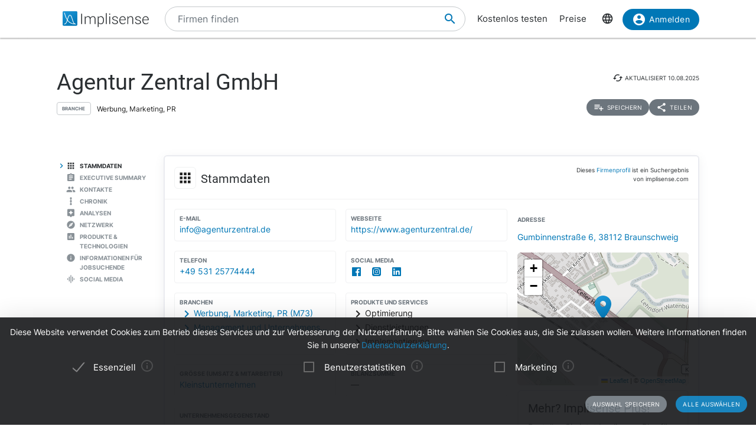

--- FILE ---
content_type: text/html; charset=utf-8
request_url: https://implisense.com/de/companies/agentur-zentral-gmbh-braunschweig-DE23Z8ISG811
body_size: 22889
content:
<!DOCTYPE html><html data-cookie-version="v1" lang="de"><head><meta charset="utf-8" /><base href="/" /><link rel="canonical" href="https://implisense.com/de/companies/agentur-zentral-gmbh-braunschweig-DE23Z8ISG811"/><meta content="width=device-width, initial-scale=1" name="viewport" /><title>Agentur Zentral GmbH | Implisense</title><meta content="Entdecken Sie die Agentur Zentral GmbH auf Implisense, dem B2B-Portal für Firmeninformationen. Profil, Kontaktdaten, News - alles auf einen Blick!" name="description" /><meta content="7B380C619BF28073DAEB0812D30C9A1D" name="msvalidate.01" /><meta content="9dd5c4b5d9960619" name="yandex-verification" /><link as="font" crossorigin="anonymous" href="/assets/material-icons-b7f4a3ab562048f28dd1fa691601bc43363a61d0f876d16d8316c52e4f32d696.ttf" rel="preload" type="font/ttf" /><link as="font" crossorigin="anonymous" href="/assets/inter-400-1041a8cf17dab7579acef0cc46b21f6497ec1ae01918ddc3495416efb81a4780.ttf" rel="preload" type="font/ttf" /><link as="font" crossorigin="anonymous" href="/assets/inter-600-d597e753e78d8bf9db34c13343146545fb3be5a1c99a175bc381fe3f6f787f31.ttf" rel="preload" type="font/ttf" /><link as="font" crossorigin="anonymous" href="/assets/roboto-400-017c0be9aaa6d0359737e1fa762ad304c0e0107927faff5a6c1f415c7f5244ed.ttf" rel="preload" type="font/ttf" /><link href="/de/opensearch.xml" rel="search" title="Implisense" type="application/opensearchdescription+xml" /><meta name="csrf-param" content="authenticity_token" />
<meta name="csrf-token" content="uLlDcAtt7G7mGah5gPGr_9HDu4uT8dfOUf1b07ysQ_DYhJiuY1qJivHMt67ATKE-R4Ba92ZPnjQzh5JZHOJAyw" /><link rel="stylesheet" href="/assets/application-1eb578cb46a39201725efe4732ec605ec70662e700ec75816953eaed69e8f2a5.css" media="all" data-turbolinks-track="reload" /><link rel="stylesheet" href="/packs/css/application-79ae8cd3.css" media="all" data-turbolinks-track="reload" /><meta name="action-cable-url" content="/cable" /><script src="/packs/js/application-030470f1c802a7c3c695.js" data-turbolinks-track="reload" defer="defer"></script><script src="/assets/application-5e3366b32c31a43fba73d848802efe91f0646609ec81dda402d4a5fe3a0bb1bf.js" data-turbolinks-track="reload" defer="defer"></script><link href="/assets/favicon/apple-touch-icon-5a979d95f59d7148e238af1a0c589baf34ba1941284233f380f3db7005dd9c1f.png" rel="apple-touch-icon" sizes="180x180" /><link href="/assets/favicon/favicon-32x32-ad50a6d3ab9db9a70b83baa70b9f78316761134d038b1418db93cb615d6d6cfa.png" rel="icon" sizes="32x32" type="image/png" /><link href="/assets/favicon/favicon-16x16-4d340e7c9c2ee354dd9295ced85cc2289e2100505f7c95338ebde0a70770edf3.png" rel="icon" sizes="16x16" type="image/png" /><link href="/assets/favicon/manifest-9bbafdad627c6ad0ee755a7d00ff0b32eb24d995d4ba9cbb65fa20503771c060.json" rel="manifest" /><link color="#0077b6" href="/assets/favicon/safari-pinned-tab-7b27945af8e7a9d2de8eb5983fac0ea04b23729dd1b069fa8642666829ced47f.svg" rel="mask-icon" /><link href="/assets/favicon/favicon-4034a70877fc17fa96b61339a5cf09c8856cbbce2bafbf9d996b337363f51a17.ico" rel="shortcut icon" /><meta content="/assets/favicon/browserconfig-b6033e163d40e41c95492aa11e094c6acb7bc44df858fce07187719d36d5dc74.xml" name="msapplication-config" /><meta content="#ffffff" name="theme-color" /><link href="https://implisense.com/de/companies/agentur-zentral-gmbh-braunschweig-DE23Z8ISG811" hreflang="de" rel="alternate" /><link href="https://implisense.com/en/companies/agentur-zentral-gmbh-braunschweig-DE23Z8ISG811" hreflang="en" rel="alternate" /><link href="https://implisense.com/fr/companies/agentur-zentral-gmbh-braunschweig-DE23Z8ISG811" hreflang="fr" rel="alternate" /><meta content="Agentur Zentral GmbH | Implisense" property="og:title" /><meta content=" Entdecken Sie Stammdaten, Ansprechpartner, Finanzkennzahlen, aktuelle News, KI-Analysen und mehr mit Implisense Search." property="og:description" /><meta content="de_DE" property="og:locale" /><meta content="Implisense GmbH" property="og:site_name" /><meta content="https://implisense.com/de/companies/agentur-zentral-gmbh-braunschweig-DE23Z8ISG811" property="og:url" /><meta content="https://implisense.com/unsplash/LPWl2pEVGKc/1920x320.jpeg" property="og:image" /><meta content="company" property="og:type" /><meta content="Germany" property="og:country-name" /><meta content="Gumbinnenstraße 6" property="og:street-address" /><meta content="Braunschweig" property="og:locality" /><meta content="38112" property="og:postal-code" /><meta content="+49 531 25774444" property="og:phone_number" /><meta content="https://www.agenturzentral.de/" property="og:url" /><meta content="52.302057" property="og:latitude" /><meta content="10.473129" property="og:longitude" /></head><body><header class="companies show"><div class="navbar-fixed"><nav><div class="container"><div class="nav-wrapper"><ul class="left-nav-element"><li><a class="logo" data-turbolinks="false" href="/de" id="home-logo" rel="nofollow"><picture class="hide-on-med-and-down"><img alt="Logo" src="/assets/logo-word-f448b78ea7bf2a18913bfecb474cd26df397c564f1d0ad968f6299b849aa093f.svg" /></picture><picture class="hide-on-large-only"><img alt="Logo" src="/assets/logo-64087bebfb770f2722361d21cd817a80f955173a83e4e2fd52120bf322647c9a.svg" /></picture></a></li></ul><ul class="mid-nav-element"><li><div class="suggester" data-behavior="suggester"><suggester company_title="Firmen" controller="companies" fetch_url="https://implisense.com" initial_locales="{&quot;all_saved_searches&quot;:&quot;Alle gespeicherten Suchen anzeigen&quot;,&quot;placeholder&quot;:&quot;Firmen finden&quot;,&quot;latest_company_search&quot;:&quot;Zuletzt besuchte Firmenprofile&quot;,&quot;latest_search&quot;:&quot;Zuletzt gesucht&quot;,&quot;companies&quot;:&quot;Firmen&quot;,&quot;matching_industries&quot;:&quot;Branchen&quot;,&quot;locations_name&quot;:&quot;Standorte&quot;,&quot;saved_searches&quot;:&quot;Gespeicherte Suchen&quot;}" input_placeholder="Nach Firmen, Orten und Branchen suchen..." locale="de" marketing_img_src="/assets/icons/marketing-6e9b591372496257424cfcc6d7655b34b9542625355326ae5f750641bc940d32.svg" saved_searches_url="https://implisense.com/de/saved_searches" search_path="/de/search" url_filters="[]" user_access=""></suggester></div></li></ul><ul class="right-nav-element"><li class="register"><a href="/de/login?registration_referer=https%3A%2F%2Fimplisense.com%2Fde%2Fcompanies%2Fagentur-zentral-gmbh-braunschweig-DE23Z8ISG811">Kostenlos testen</a></li><li class="register"><a data-turbolinks="false" href="/de/products/implisense-search/pricing" rel="nofollow">Preise</a></li><li class="language"><span><a class="dropdown-trigger-right" data-target="language" href="#"><i class="material-icons" data-icon="language"></i></a></span></li><li class="user"><a class="btn primary hide-on-med-and-down" href="/de/login?registration_referer=https%3A%2F%2Fimplisense.com%2Fde%2Fcompanies%2Fagentur-zentral-gmbh-braunschweig-DE23Z8ISG811" id="sign-in"><i class="material-icons left" data-icon="account_circle"></i>Anmelden</a><a class="btn btn-floating primary hide-on-large-only" href="/de/login?registration_referer=https%3A%2F%2Fimplisense.com%2Fde%2Fcompanies%2Fagentur-zentral-gmbh-braunschweig-DE23Z8ISG811" id="sign-in-mobile"><i class="material-icons" data-icon="account_circle"></i></a></li></ul></div><div class="suggester" data-behavior="suggester"><suggester company_title="Firmen" controller="companies" fetch_url="https://implisense.com" initial_locales="{&quot;all_saved_searches&quot;:&quot;Alle gespeicherten Suchen anzeigen&quot;,&quot;placeholder&quot;:&quot;Firmen finden&quot;,&quot;latest_company_search&quot;:&quot;Zuletzt besuchte Firmenprofile&quot;,&quot;latest_search&quot;:&quot;Zuletzt gesucht&quot;,&quot;companies&quot;:&quot;Firmen&quot;,&quot;matching_industries&quot;:&quot;Branchen&quot;,&quot;locations_name&quot;:&quot;Standorte&quot;,&quot;saved_searches&quot;:&quot;Gespeicherte Suchen&quot;}" input_placeholder="Nach Firmen, Orten und Branchen suchen..." locale="de" marketing_img_src="/assets/icons/marketing-6e9b591372496257424cfcc6d7655b34b9542625355326ae5f750641bc940d32.svg" saved_searches_url="https://implisense.com/de/saved_searches" search_path="/de/search" url_filters="[]" user_access=""></suggester></div></div></nav><ul class="dropdown-content language-selector-dropdown" id="language"><li><a class="dropdown-item" data-lang="de" href="/de/companies/agentur-zentral-gmbh-braunschweig-DE23Z8ISG811" id="language-switch-de">Deutsch</a></li><li><a class="dropdown-item" data-lang="en" href="/en/companies/agentur-zentral-gmbh-braunschweig-DE23Z8ISG811" id="language-switch-en">English</a></li></ul><ul class="dropdown-content" id="user"><li class="divider"><li><a class="dropdown-item" href="/de/account" id="account"><i class="material-icons left" data-icon="account_circle"></i>Konto</a></li></li><li><a class="dropdown-item" data-method="delete" href="/de/users/sign_out" id="logout" rel="nofollow"><i class="material-icons left" data-icon="exit_to_app"></i>Abmelden</a></li></ul></div></header><main class="companies show"><script type="application/ld+json">{"@context":"http://schema.org","@type":"WebPage","@id":"https://implisense.com/de/companies/DE23Z8ISG811","name":"Agentur Zentral GmbH | Implisense","url":"https://implisense.com/de/companies/DE23Z8ISG811","description":"Entdecken Sie die Agentur Zentral GmbH auf Implisense, dem B2B-Portal für Firmeninformationen. Profil, Kontaktdaten, News - alles auf einen Blick!","breadcrumb":{"@context":"http://schema.org","@type":"BreadcrumbList","@id":"https://implisense.com/de/companies/DE23Z8ISG811#breadcrumblist","itemListElement":[{"@context":"http://schema.org","@type":"ListItem","position":1,"item":{"@context":"http://schema.org","@type":"Thing","@id":"https://implisense.com/de#breadcrumb","name":"Implisense"}},{"@context":"http://schema.org","@type":"ListItem","position":2,"item":{"@context":"http://schema.org","@type":"Thing","@id":"https://implisense.com/de/companies#breadcrumb","name":"Firmenprofile"}}]},"mainEntity":{"@context":"http://schema.org","@type":"Corporation","@id":"https://implisen.se/DE23Z8ISG811","name":"Agentur Zentral GmbH","legalName":"Agentur Zentral GmbH","address":{"@context":"http://schema.org","@type":"PostalAddress","@id":"https://implisen.se/DE23Z8ISG811#address","streetAddress":"Gumbinnenstraße 6","postalCode":"38112","addressLocality":"Braunschweig","addressCountry":{"@type":"Country","name":"Germany"}},"employee":[{"@context":"http://schema.org","@type":"Person","@id":"https://implisen.se/DE23Z8ISG811#person-management0","familyName":"Dittmer","givenName":"Marco","name":"Marco Dittmer","jobTitle":"Geschäftsführung"}],"location":{"@context":"http://schema.org","@type":"Place","@id":"https://implisen.se/DE23Z8ISG811#location","geo":{"@context":"http://schema.org","@type":"GeoCoordinates","@id":"https://implisen.se/DE23Z8ISG811#geo","latitude":52.302057,"longitude":10.473129}},"alternateName":"Braunschweig HRB 210402","telephone":"+49 531 25774444","email":"info@agenturzentral.de","url":"https://www.agenturzentral.de/"}}</script><div class="parallax-container hero"><div class="gradient"></div><div class="parallax"><picture><source srcset="/unsplash/LPWl2pEVGKc/1920x320.webp" type="image/webp" /><source srcset="/unsplash/LPWl2pEVGKc/1920x320.jpeg" type="image/jpeg" /><img alt="Hero" src="/unsplash/LPWl2pEVGKc/1920x320.jpeg" /></picture></div></div><div class="container company-title" data-behavior="vue"><div class="title-container"><div class="title-content"><div class="title"><h1 class="card-title" title="Agentur Zentral GmbH">Agentur Zentral GmbH</h1><div class="industry"><div class="btn-outline">Branche</div><span>Werbung, Marketing, PR</span></div></div><div class="updated-at hide-on-med-and-up"><i class="material-icons" data-icon="cached"></i><span class="p6">aktualisiert&nbsp;<time title="10.08.2025" datetime="2025-08-10T15:10:48+02:00"></time></span></div><div class="updated-at hide-on-small-only"><i class="material-icons" data-icon="cached"></i><span class="p6">aktualisiert&nbsp;<time title="10.08.2025" datetime="2025-08-10T15:10:48+02:00"></time></span></div><div class="dropdown-container"><a class="btn-small grey" href="/de/login?registration_referer=https%3A%2F%2Fimplisense.com%2Fde%2Fcompanies%2Fagentur-zentral-gmbh-braunschweig-DE23Z8ISG811"><i class="material-icons left" data-icon="playlist_add"></i><span>Speichern</span></a><a class="btn-small grey modal-trigger-custom disabled" href="#share" id="companies-DE23Z8ISG811-share"><i class="material-icons left" data-icon="share"></i>Teilen</a></div></div></div></div><div class="container"><div class="row"><div class="col s12 m11 push-m1 xl10 push-xl2 p-0"><div class="card main scrollspy" id="key-facts"><div class="card-header"><div class="heading"><span><div class="card-title"><i class="material-icons left" data-icon="apps"></i><h2 class="h4"><span>Stammdaten</span></h2><a class="anchor-link hide-on-small-only key-facts" data-turbolinks="false" href="https://implisense.com/de/companies/agentur-zentral-gmbh-braunschweig-DE23Z8ISG811#key-facts"><i class="material-icons" data-icon="insert_link"></i></a><div class="disclaimer-info"><p class="p6">Dieses <a href="/de/faq">Firmenprofil</a> ist ein Suchergebnis von implisense.com</p></div></div></span></div></div><div class="row card-content reorder-s"><div class="col s12 m7 l8"><div class="grid-container key-facts"><div class="grid-item"><div class="item" data-track-event="contact-company" data-track-properties="{&quot;implisense_id&quot;:&quot;DE23Z8ISG811&quot;,&quot;email&quot;:&quot;info@agenturzentral.de&quot;}"><h3 class="label">E-Mail</h3><a class="prevent-copy" draggable="false" href="mailto:info@agenturzentral.de" id="companies-DE23Z8ISG811-email">info@agenturzentral.de</a></div></div><div class="grid-item"><div class="item" data-track-event="contact-company" data-track-properties="{&quot;implisense_id&quot;:&quot;DE23Z8ISG811&quot;,&quot;website&quot;:&quot;https://www.agenturzentral.de/&quot;}"><h3 class="label">Webseite</h3><a class="prevent-copy" draggable="false" href="https://www.agenturzentral.de/" id="companies-DE23Z8ISG811-url" rel="noopener nofollow" target="_blank">https://www.agenturzentral.de/</a></div></div><div class="grid-item"><div class="item" data-track-event="contact-company" data-track-properties="{&quot;implisense_id&quot;:&quot;DE23Z8ISG811&quot;,&quot;phone&quot;:&quot;+49 531 25774444&quot;}"><h3 class="label">Telefon</h3><a class="prevent-copy" draggable="false" href="tel:+4953125774444">+49 531 25774444</a></div></div><div class="grid-item"><ul class="social-media p-0 m-0"><li><h3 class="label">Social Media</h3><a href="https://www.facebook.com/agenturzentral" id="companies-DE23Z8ISG811-social-media-Facebook" rel="noopener nofollow" target="_blank"><svg xmlns="http://www.w3.org/2000/svg" viewBox="0 0 257.717 257.719" class="icon"><path d="M14.225 0C6.368 0 0 6.368 0 14.225v229.27c0 7.854 6.367 14.224 14.225 14.224h123.43v-99.803H104.07v-38.895h33.584V90.338c0-33.287 20.33-51.414 50.026-51.414 14.224 0 26.45 1.059 30.011 1.533v34.787l-20.595.01c-16.148 0-19.276 7.674-19.276 18.935v24.833h38.516l-5.016 38.894h-33.5v99.803h65.674c7.854 0 14.223-6.369 14.223-14.225V14.224C257.717 6.369 251.349 0 243.494 0z" fill="#3c5a99"></path></svg>
</a><a href="https://www.instagram.com/agenturzentral" id="companies-DE23Z8ISG811-social-media-Instagram" rel="noopener nofollow" target="_blank"><svg xmlns="http://www.w3.org/2000/svg" xmlns:xlink="http://www.w3.org/1999/xlink" viewBox="0 0 130.024 129.988" class="icon"><defs><radialGradient id="c" cx="158.429" cy="578.088" r="65" xlink:href="#a" gradientUnits="userSpaceOnUse" gradientTransform="matrix(0 -1.98198 1.8439 0 -1030.398 455.004)" fx="158.429" fy="578.088"></radialGradient><radialGradient id="d" cx="147.694" cy="473.455" r="65" xlink:href="#b" gradientUnits="userSpaceOnUse" gradientTransform="matrix(.17394 .86872 -3.5818 .71718 1649.352 -457.493)" fx="147.694" fy="473.455"></radialGradient><linearGradient id="b"><stop offset="0" stop-color="#3771c8"></stop><stop stop-color="#3771c8" offset=".128"></stop><stop offset="1" stop-color="#60f" stop-opacity="0"></stop></linearGradient><linearGradient id="a"><stop offset="0" stop-color="#fd5"></stop><stop offset=".1" stop-color="#fd5"></stop><stop offset=".5" stop-color="#ff543e"></stop><stop offset="1" stop-color="#c837ab"></stop></linearGradient></defs><path d="M65.032 0C37.89 0 29.952.028 28.409.156c-5.57.463-9.035 1.341-12.81 3.221-2.91 1.445-5.207 3.119-7.472 5.467-4.125 4.282-6.624 9.55-7.529 15.812-.44 3.04-.568 3.66-.594 19.188-.01 5.176 0 11.988 0 21.125 0 27.12.029 35.05.159 36.59.45 5.42 1.301 8.83 3.101 12.56 3.44 7.14 10.01 12.5 17.75 14.5 2.68.69 5.64 1.07 9.44 1.25 1.61.07 18.02.12 34.44.12 16.42 0 32.84-.02 34.41-.1 4.4-.207 6.956-.55 9.78-1.28a27.222 27.222 0 0017.75-14.53c1.766-3.64 2.66-7.18 3.065-12.317.088-1.12.125-18.978.125-36.81 0-17.837-.04-35.66-.129-36.78-.41-5.22-1.305-8.73-3.127-12.44-1.495-3.037-3.154-5.306-5.564-7.625C116.903 4 111.644 1.5 105.376.596 102.339.156 101.732.027 86.192 0zm-.045 17h.015c13.019 0 14.659.056 19.776.29 5.11.233 8.6 1.043 11.66 2.23 3.16 1.225 5.83 2.865 8.5 5.535 2.67 2.668 4.31 5.347 5.54 8.504 1.18 3.052 1.99 6.538 2.23 11.648.23 5.12.289 6.757.289 19.793s-.06 14.667-.29 19.787c-.24 5.108-1.05 8.597-2.23 11.65-1.23 3.157-2.869 5.834-5.539 8.502-2.667 2.67-5.342 4.315-8.498 5.541-3.054 1.187-6.546 1.997-11.656 2.23-5.12.234-6.75.29-19.787.29-13.035 0-14.671-.056-19.791-.29-5.11-.233-8.597-1.043-11.65-2.23-3.156-1.226-5.834-2.87-8.5-5.54-2.67-2.669-4.31-5.346-5.538-8.503-1.186-3.051-1.995-6.54-2.23-11.65-.232-5.12-.29-6.751-.29-19.787 0-13.036.06-14.673.29-19.793.23-5.108 1.04-8.597 2.23-11.65 1.23-3.156 2.87-5.834 5.54-8.502 2.667-2.67 5.346-4.31 8.503-5.535 3.052-1.187 6.54-1.997 11.65-2.23 5.117-.234 6.762-.29 19.776-.29zm-4.291 8.639c-8.946.01-10.662.07-15.09.27-4.68.214-7.22.994-8.912 1.654-2.24.872-3.84 1.911-5.52 3.591-1.68 1.68-2.723 3.282-3.593 5.522-.657 1.692-1.439 4.232-1.653 8.912-.23 5.06-.275 6.57-.275 19.389 0 12.818.045 14.338.275 19.398.213 4.68.996 7.22 1.653 8.91.872 2.241 1.913 3.838 3.593 5.518 1.68 1.68 3.28 2.72 5.52 3.59 1.693.657 4.232 1.438 8.912 1.654 5.06.23 6.58.28 19.396.28s14.337-.05 19.397-.28c4.68-.214 7.222-.994 8.912-1.654 2.241-.87 3.836-1.91 5.516-3.59 1.68-1.68 2.722-3.274 3.592-5.514.657-1.69 1.438-4.23 1.652-8.91.23-5.06.281-6.58.281-19.39s-.051-14.33-.281-19.39c-.213-4.68-.995-7.22-1.652-8.91-.872-2.24-1.912-3.84-3.592-5.52-1.68-1.68-3.276-2.72-5.516-3.59-1.692-.658-4.232-1.44-8.912-1.653-5.061-.23-6.58-.276-19.397-.276-1.602 0-3.028-.002-4.306 0zm29.93 7.978a5.761 5.761 0 11-5.762 5.762 5.762 5.762 0 015.762-5.76zM65.002 40.35C78.615 40.35 89.65 51.387 89.65 65c0 13.613-11.034 24.645-24.647 24.645-13.613 0-24.65-11.032-24.65-24.645s11.037-24.65 24.65-24.65zm0 8.65c-8.837 0-16 7.163-16 16 0 8.836 7.163 16 16 16 8.836 0 16-7.164 16-16 0-8.837-7.164-16-16-16z" fill="url(#c)"></path><path d="M65.032 0C37.89 0 29.952.028 28.409.156c-5.57.463-9.035 1.341-12.81 3.221-2.91 1.445-5.207 3.119-7.472 5.467-4.125 4.282-6.624 9.55-7.529 15.812-.44 3.04-.568 3.66-.594 19.188-.01 5.176 0 11.988 0 21.125 0 27.12.029 35.05.159 36.59.45 5.42 1.301 8.83 3.101 12.56 3.44 7.14 10.01 12.5 17.75 14.5 2.68.69 5.64 1.07 9.44 1.25 1.61.07 18.02.12 34.44.12 16.42 0 32.84-.02 34.41-.1 4.4-.207 6.956-.55 9.78-1.28a27.222 27.222 0 0017.75-14.53c1.766-3.64 2.66-7.18 3.065-12.317.088-1.12.125-18.978.125-36.81 0-17.837-.04-35.66-.129-36.78-.41-5.22-1.305-8.73-3.127-12.44-1.495-3.037-3.154-5.306-5.564-7.625C116.903 4 111.644 1.5 105.376.596 102.339.156 101.732.027 86.192 0zm-.045 17h.015c13.019 0 14.659.056 19.776.29 5.11.233 8.6 1.043 11.66 2.23 3.16 1.225 5.83 2.865 8.5 5.535 2.67 2.668 4.31 5.347 5.54 8.504 1.18 3.052 1.99 6.538 2.23 11.648.23 5.12.289 6.757.289 19.793s-.06 14.667-.29 19.787c-.24 5.108-1.05 8.597-2.23 11.65-1.23 3.157-2.869 5.834-5.539 8.502-2.667 2.67-5.342 4.315-8.498 5.541-3.054 1.187-6.546 1.997-11.656 2.23-5.12.234-6.75.29-19.787.29-13.035 0-14.671-.056-19.791-.29-5.11-.233-8.597-1.043-11.65-2.23-3.156-1.226-5.834-2.87-8.5-5.54-2.67-2.669-4.31-5.346-5.538-8.503-1.186-3.051-1.995-6.54-2.23-11.65-.232-5.12-.29-6.751-.29-19.787 0-13.036.06-14.673.29-19.793.23-5.108 1.04-8.597 2.23-11.65 1.23-3.156 2.87-5.834 5.54-8.502 2.667-2.67 5.346-4.31 8.503-5.535 3.052-1.187 6.54-1.997 11.65-2.23 5.117-.234 6.762-.29 19.776-.29zm-4.291 8.639c-8.946.01-10.662.07-15.09.27-4.68.214-7.22.994-8.912 1.654-2.24.872-3.84 1.911-5.52 3.591-1.68 1.68-2.723 3.282-3.593 5.522-.657 1.692-1.439 4.232-1.653 8.912-.23 5.06-.275 6.57-.275 19.389 0 12.818.045 14.338.275 19.398.213 4.68.996 7.22 1.653 8.91.872 2.241 1.913 3.838 3.593 5.518 1.68 1.68 3.28 2.72 5.52 3.59 1.693.657 4.232 1.438 8.912 1.654 5.06.23 6.58.28 19.396.28s14.337-.05 19.397-.28c4.68-.214 7.222-.994 8.912-1.654 2.241-.87 3.836-1.91 5.516-3.59 1.68-1.68 2.722-3.274 3.592-5.514.657-1.69 1.438-4.23 1.652-8.91.23-5.06.281-6.58.281-19.39s-.051-14.33-.281-19.39c-.213-4.68-.995-7.22-1.652-8.91-.872-2.24-1.912-3.84-3.592-5.52-1.68-1.68-3.276-2.72-5.516-3.59-1.692-.658-4.232-1.44-8.912-1.653-5.061-.23-6.58-.276-19.397-.276-1.602 0-3.028-.002-4.306 0zm29.93 7.978a5.761 5.761 0 11-5.762 5.762 5.762 5.762 0 015.762-5.76zM65.002 40.35C78.615 40.35 89.65 51.387 89.65 65c0 13.613-11.034 24.645-24.647 24.645-13.613 0-24.65-11.032-24.65-24.645s11.037-24.65 24.65-24.65zm0 8.65c-8.837 0-16 7.163-16 16 0 8.836 7.163 16 16 16 8.836 0 16-7.164 16-16 0-8.837-7.164-16-16-16z" fill="url(#d)"></path></svg>
</a><a href="https://www.linkedin.com/company/agenturzentral" id="companies-DE23Z8ISG811-social-media-LinkedIn" rel="noopener nofollow" target="_blank"><svg xmlns="http://www.w3.org/2000/svg" viewBox="0 0 36.1 36" class="icon"><path d="M2.7 0C1.2 0 0 1.2 0 2.6v30.8C0 34.8 1.2 36 2.7 36h30.7c1.5 0 2.7-1.2 2.7-2.6V2.6c0-1.4-1.2-2.6-2.7-2.6zm5.4 5c1.7 0 3.1 1.4 3.1 3.1 0 1.7-1.4 3.1-3.1 3.1C6.4 11.2 5 9.8 5 8.1 5 6.3 6.4 5 8.1 5zm16.3 8c5.4 0 6.4 3.6 6.4 8.2v9.4h-5.3v-8.4c0-2 0-4.6-2.8-4.6s-3.2 2.2-3.2 4.4v8.5h-5.3v-17h5v2.3h.1c.7-1.4 2.5-2.8 5.1-2.8zm-19 .5h5.3v17.2H5.4z" fill="#006192"></path></svg>
</a></li></ul></div><div class="grid-item"><div class="item"><h3 class="label">Branchen</h3><a class="arrow-right truncate" href="/de/search?industry[]=nace:M73" id="companies-DE23Z8ISG811-main-industry" title="Werbung, Marketing, PR (M73)"><i class="material-icons primary left" data-icon="chevron_right"></i>Werbung, Marketing, PR (M73)</a><a class="arrow-right truncate" href="/de/search?industry[]=nace:M70" id="companies-DE23Z8ISG811-main-industry" title="Management und Unternehmensberatung (M70)"><i class="material-icons primary left" data-icon="chevron_right"></i>Management und Unternehmensberatung (M70)</a></div></div><div class="grid-item"><div class="item"><h3 class="label">Produkte und Services</h3><span class="arrow-right"><i class="material-icons left" data-icon="chevron_right"></i>Optimierung</span><span class="arrow-right"><i class="material-icons left" data-icon="chevron_right"></i>Dienstleistungen</span><span class="arrow-right"><i class="material-icons left" data-icon="chevron_right"></i>Implementierung</span></div></div><div class="grid-item"><div class="item"><h3 class="label">Größe (Umsatz &amp; Mitarbeiter)</h3><a href="/de/search?size[]=micro" id="companies-DE23Z8ISG811-size" title="Kleinstunternehmen">Kleinstunternehmen</a></div></div><div class="grid-item empty"><div class="item"><h3 class="label">Bilanzsumme</h3>—</div></div><div class="grid-item purpose"><div class="item expand height-8rem" data-show-more-text="Mehr anzeigen"><h3 class="label">Unternehmensgegenstand</h3><p>Betrieb einer Werbeagentur Erbringung von Service- und Beratungsleistungen Planung, Gestaltung und Durchführung von Marketingmaßnahmen aller Art.</p></div></div><div class="grid-item legal-info"><div class="item"><div class="grid-container-legal-info"><div class="grid-item-legal-info"><h3 class="label">Rechtsform</h3>GmbH</div><div class="grid-item-legal-info"><h3 class="label">Handelsregister</h3>Braunschweig<br />HRB 210402</div><div class="grid-item-legal-info"><h3 class="label">Legal Entity Identifier (LEI)</h3>—</div><div class="grid-item-legal-info"><h3 class="label">Eintragung</h3><div class="blurred">00.00.0000</div></div><div class="grid-item-legal-info"><h3 class="label">Stammkapital</h3><span class="blurred">11.111,11 €</span></div><div class="grid-item-legal-info"><h3 class="label">Historische Namen</h3>—</div></div></div><div class="center-align"><br /><a class="btn primary" data-track-event="registration" data-track-properties="{&quot;context&quot;:&quot;key-facts&quot;,&quot;referer&quot;:&quot;https://implisense.com/de/companies/agentur-zentral-gmbh-braunschweig-DE23Z8ISG811&quot;}" href="/de/login"><i class="material-icons left" data-icon="account_circle"></i>Mehr anzeigen</a><br /></div></div></div></div><div class="col s12 m5 l4"><ul><li><div class="item" data-track-event="contact-company" data-track-properties="{&quot;implisense_id&quot;:&quot;DE23Z8ISG811&quot;,&quot;city&quot;:&quot;Braunschweig&quot;,&quot;street&quot;:&quot;Gumbinnenstraße 6&quot;,&quot;zip&quot;:&quot;38112&quot;}"><h3 class="label">Adresse</h3><a href="/de/addresses/38112-braunschweig-gumbinnenstrasse-6">Gumbinnenstraße 6, 38112 Braunschweig</a></div></li></ul><div class="map"><div data-icon-url="/assets/icons/marker-1f88c14ac1f76e92c39a90f99a89f85f38acd734ab216212c50a2cab55a721ed.svg" data-latitude="52.302057" data-longitude="10.473129" data-show-germany="" id="map"></div></div><div class="card upgrade-plus-small"><div class="card-content"><div class="h4 m-0">Mehr? Implisense Plus!</div><p class="p4 m-0">Bestellen Sie jetzt Implisense Plus für vollständige Firmenprofile und komplette Funktionalität! Sie haben dann Zugriff auf unsere DSGVO-konforme Ansprechpartnersuche in Echtzeit, vollständige Geschäftsberichte, alle Suchfilter, komplette Suchergebnisse sowie integrierte KI-Analysen zu Geschäftsmodell und Lagebericht.</p><ul class="icon-list"><li class="p4"><i class="primary material-icons left" data-icon="check"></i>Echtzeitsuche nach Ansprechpartnern</li><li class="p4"><i class="primary material-icons left" data-icon="check"></i>Vollständige Jahresberichte</li><li class="p4"><i class="primary material-icons left" data-icon="check"></i>Mehr Suchfilter und -ergebnisse</li></ul><a class="btn premium" data-turbolinks="false" href="/de/products/implisense-search/pricing" rel="nofollow"><i class="material-icons left" data-icon="add_circle"></i>Jetzt bestellen</a></div></div></div></div></div><div class="card upgrade" style="background-image: url(/assets/background-3c72f3c373173b394ff073faabee2192fa4256300f95a385c3f451ccba83443a.jpg);"><div class="card-content"><div class="row"><div class="col s12"><h4 class="h4 card-title">Customer Relationship Intelligence: Der Schlüssel zur Optimierung Ihrer Sales-Prozesse</h4></div></div><div class="row"><div class="col s12 m8"><p>Nutzen Sie unsere KI-gestützten Assistenten, um gezielt die richtigen Unternehmen zu identifizieren, aktuelle Entwicklungen und Marktveränderungen zu verfolgen, relevante Entscheider zu erreichen und Ihre Vertriebsstrategie mit datenbasierten Insights zu perfektionieren. Alles nahtlos integriert in Ihr CRM.</p></div><div class="col s12 m4"><ul class="icon-list"><li class="p4"><i class="primary material-icons left" data-icon="check"></i>Finden Sie die richtigen Unternehmen</li><li class="p4"><i class="primary material-icons left" data-icon="check"></i>Behalten Sie Ihre Zielunternehmen im Blick</li><li class="p4"><i class="primary material-icons left" data-icon="check"></i>Erreichen Sie die richtigen Entscheider</li><li class="p4"><i class="primary material-icons left" data-icon="check"></i>Steigern Sie Ihre Abschlussquote</li></ul></div></div><div class="row"><div class="col s12"><p><a class="btn primary" data-turbolinks="false" href="https://implisense.com/de/products/cri" rel="nofollow"><i class="material-icons left" data-icon="arrow_forward"></i>Mehr erfahren</a></p></div></div></div></div><div class="card scrollspy" id="executive-summary"><div class="card-header"><div class="card-title"><i class="material-icons left" data-icon="assignment"></i><h2 class="h4">Executive Summary</h2><a class="anchor-link hide-on-small-only " data-turbolinks="false" href="https://implisense.com/de/companies/agentur-zentral-gmbh-braunschweig-DE23Z8ISG811#executive-summary"><i class="material-icons" data-icon="insert_link"></i></a></div></div><div class="card-content"><div id="assist-card"><div class="row"><div class="col s12 l4"><img alt="Implisense Assist Text Logo" class="assist-logo" src="/assets/assist_text_logo-f9eff26b88fea6b0f04bc53cf82ec16b87ae089c308cb60d3b8677c000fab96c.svg" /><p class="p4">Implisense Assist gibt Ihnen die Möglichkeit, sich mit Hilfe von KI per Chat über Firmen zu informieren, diese zu analysieren und vieles mehr. Wir vom Team Implisense stellen Ihnen außerdem vorgefertigte Analysen, z. B. eine Executive Summary und eine Finanzanalyse, bereit. Probieren Sie es einfach selbst aus!</p><a class="btn premium" href="/de/products/implisense-search/pricing"><i class="material-icons left" data-icon="add_circle"></i>Implisense Plus</a></div><div class="col s12 l7 offset-l1"><div id="assist-preview" style="background-image: url(/assets/chat_background-71a5573a4d4d455eb438a5e8ba427d29e4717d46b7460b3ddf6381ddf9cbeca8.svg);"><div class="card reply pop hide"><img alt="implisense assist" class="circle" src="/assets/logo-64087bebfb770f2722361d21cd817a80f955173a83e4e2fd52120bf322647c9a.svg" /><p class="p5" data-text="Willkommen bei Implisense Assist, wie kann ich Ihnen helfen?"></p></div><div class="card question pop hide"><img alt="profile random user logo" class="circle" src="/assets/generic_photo_random_1-28d8d26147a1db6de045878e35cfadab0e185b7da4ea7ec93be7406effa4d860.jpg" /><p class="p5" data-text="Welche Produkte stehen mit dieser Firma in Verbindung?"></p></div><div class="card reply pop hide"><img alt="implisense assist" class="circle" src="/assets/logo-64087bebfb770f2722361d21cd817a80f955173a83e4e2fd52120bf322647c9a.svg" /><p class="p5" data-text="Die Produkte, die mit dieser Firma in Verbindung stehen, sind Optimierung, Dienstleistungen und Implementierung."></p></div></div></div></div></div></div></div><div class="card staff scrollspy" id="staff"><div class="card-header"><div class="card-title"><i class="material-icons left" data-icon="people"></i><h2 class="h4">Kontakte</h2><a class="anchor-link hide-on-small-only " data-turbolinks="false" href="https://implisense.com/de/companies/agentur-zentral-gmbh-braunschweig-DE23Z8ISG811#staff"><i class="material-icons" data-icon="insert_link"></i></a></div></div><div class="card-content"><div class="card-tabs"><ul class="tabs"><li class="tab"><a href="#staff-search" id="companies-DE23Z8ISG811-staff-search"><h3 class="span">Ansprechpartner</h3></a></li><li class="tab"><a href="#staff-management" id="companies-DE23Z8ISG811-staff-management"><h3 class="span">Geschäftsführung</h3></a></li></ul><div class="card-content"><div id="staff-search"><p>Suchen Sie in Echtzeit nach Ansprechpartnern und Entscheidern mit unserer KI-gestützten DSGVO-konformen Lösung.</p><div class="section"><a class="btn premium" href="/de/products/implisense-search/pricing"><i class="material-icons left" data-icon="add_circle"></i>Implisense Plus</a></div></div><ul class="icon-list" id="staff-management"><li><i class="material-icons circle" data-icon="person"></i><span class="item truncate">M•••• D••••••</span></li></ul></div></div></div></div><div class="card scrollspy" id="timeline"><div class="card-header"><div class="card-title"><i class="material-icons left rotate90-mirrorX" data-icon="linear_scale"></i><h2 class="h4">Chronik</h2><a class="anchor-link hide-on-small-only " data-turbolinks="false" href="https://implisense.com/de/companies/agentur-zentral-gmbh-braunschweig-DE23Z8ISG811#timeline"><i class="material-icons" data-icon="insert_link"></i></a></div></div><div class="card-content"><div data-behavior="vue"><event-timeline events_path="/de/companies/agentur-zentral-gmbh-braunschweig-DE23Z8ISG811/events" icon_path="/assets/Implisense_plus_logo-d823aeb8fabe03ba664e6533665a16c8e5ea49ee0215fc6ed9a1fd3b866859b7.svg" implisense_id="DE23Z8ISG811" initial_companies="{}" initial_events="[{&quot;type&quot;:&quot;HRB&quot;,&quot;category&quot;:&quot;NAME_AND_ADDRESS&quot;,&quot;title&quot;:&quot;Kontaktdatenänderung&quot;,&quot;text&quot;:&quot;Neue Adresse: Änderung zur Geschäftsanschrift: Gumbinnenstraße 6, 38112 Braunschweig.&quot;,&quot;source&quot;:&quot;https://www.handelsregister.de/&quot;,&quot;publisher&quot;:&quot;Registergerichte der Länder der Bundesrepublik Deutschland&quot;,&quot;date&quot;:&quot;2024-09-13T00:00:00.000+0200&quot;},{&quot;type&quot;:&quot;HRB&quot;,&quot;category&quot;:&quot;MANAGEMENT_AND_TEAM&quot;,&quot;title&quot;:&quot;Registeränderung&quot;,&quot;text&quot;:&quot;Neu in der Geschäftsführung: Dittmer, Marco.&quot;,&quot;source&quot;:&quot;https://www.handelsregister.de/&quot;,&quot;publisher&quot;:&quot;Registergerichte der Länder der Bundesrepublik Deutschland&quot;,&quot;date&quot;:&quot;2022-11-29T00:00:00.000+0100&quot;},{&quot;type&quot;:&quot;HRB&quot;,&quot;category&quot;:&quot;NAME_AND_ADDRESS&quot;,&quot;title&quot;:&quot;Kontaktdatenänderung&quot;,&quot;text&quot;:&quot;Neue Adresse: Braunschweig Geschäftsanschrift: Friedrich-Wilhelm-Straße 2, 38100 Braunschweig.&quot;,&quot;source&quot;:&quot;https://www.handelsregister.de/&quot;,&quot;publisher&quot;:&quot;Registergerichte der Länder der Bundesrepublik Deutschland&quot;,&quot;date&quot;:&quot;2022-11-29T00:00:00.000+0100&quot;}]" initial_filters="[&quot;HRB&quot;,&quot;IRB&quot;,&quot;IMPLISENSE&quot;,&quot;FUNDING&quot;]" initial_locales="{&quot;show_more&quot;:&quot;Mehr anzeigen&quot;,&quot;title&quot;:&quot;Chronik&quot;,&quot;no_filters&quot;:&quot;Diese Filtereinstellung liefert keine Ergebnisse.&quot;,&quot;show_all_events&quot;:&quot;Gesamte Chronik anzeigen&quot;,&quot;filters&quot;:{&quot;BLOG&quot;:&quot;Blogs&quot;,&quot;FUNDING&quot;:&quot;Förderdatenbank&quot;,&quot;HRB&quot;:&quot;Handelsregister&quot;,&quot;IMPLISENSE&quot;:&quot;Jahresabschlüsse&quot;,&quot;IRB&quot;:&quot;Insolvenzregister&quot;,&quot;NEWS&quot;:&quot;Nachrichten&quot;,&quot;PRESSRELEASE&quot;:&quot;Pressemitteilungen&quot;},&quot;teaser&quot;:{&quot;content&quot;:&quot;Wenn Sie sich für Implisense Plus anmelden, können Sie auf alle Ereignisse zugreifen. Außerdem erhalten Sie unbegrenzte Suchergebnisse, detailliertere Firmenprofile und die Möglichkeit, Ihre eigenen Favoriten zu verwalten.&quot;,&quot;cta&quot;:&quot;Implisense Plus&quot;,&quot;title&quot;:&quot;Alle Ereignisse mit Implisense Plus anzeigen.&quot;},&quot;reset_filters&quot;:&quot;Filter zurücksetzen&quot;,&quot;show_report&quot;:&quot;Bericht anzeigen&quot;,&quot;news_agent_cta&quot;:&quot;Neuigkeiten suchen&quot;,&quot;news_agent_placeholder&quot;:&quot;Beispiel: Nachhaltigkeit, KI-Investitionen, Personalwechsel, Cybersecurity, etc.&quot;,&quot;news_agent_public_teaser&quot;:&quot;Suchen Sie in Echtzeit nach Neuigkeiten und Ereignissen – themenspezifisch, live und kontextbezogen zur gewählten Firma.&quot;,&quot;news_title&quot;:&quot;Aktuelle Nachrichten&quot;,&quot;registry_title&quot;:&quot;Bekanntmachungen&quot;,&quot;spinner_texts&quot;:[&quot;Suche nach aktuellen Nachrichten wird gestartet ...&quot;,&quot;Aktuelle Meldungen werden geladen ...&quot;,&quot;Relevante Ergebnisse werden analysiert ...&quot;,&quot;Zusammenfassung wird erstellt ...&quot;]}" initial_personal_filters="[&quot;HRB&quot;,&quot;IMPLISENSE&quot;,&quot;FUNDING&quot;]" login_path="/de/login" news_search_challenge="umbcsv" news_search_path="/de/companies/news_search/DE23Z8ISG811" original_url="https://implisense.com/de/companies/agentur-zentral-gmbh-braunschweig-DE23Z8ISG811" plus_href="/de/subscriptions/new?referer=https%3A%2F%2Fimplisense.com%2Fde%2Fcompanies%2Fagentur-zentral-gmbh-braunschweig-DE23Z8ISG811%23timeline" preview_timeline="" pricing_path="/de/products/implisense-search/pricing" reports_path="/de/report/:implisense_id_placeholder" size="5" user_access="public"></event-timeline></div></div></div><div class="card scrollspy" id="ai-analysis"><div class="card-header"><div class="card-title"><i class="material-icons left" data-icon="assistant"></i><h2 class="h4">Analysen</h2><a class="anchor-link hide-on-small-only " data-turbolinks="false" href="https://implisense.com/de/companies/agentur-zentral-gmbh-braunschweig-DE23Z8ISG811#ai-analysis"><i class="material-icons" data-icon="insert_link"></i></a></div></div><div class="card-content"><div class="card-content"><div class="ai-analysis-teaser"><p class="p4">Unsere neue Analyse mit Implisense Assist bietet Ihnen die Möglichkeit, Unternehmen schnell und effizient aus unterschiedlichen Blickwinkeln zu bewerten. Ob Geschäftsmodell, Digitalisierungsgrad oder Nachhaltigkeit – Sie erhalten automatisiert erstellte Einschätzungen, die Ihnen bei der Informationsbeschaffung, Marktbeobachtung oder Entscheidungsfindung helfen. Dank modernster Sprachmodelle fasst die Analyse öffentlich zugängliche Daten zusammen und bereitet diese verständlich auf. So gewinnen Sie wertvolle Einblicke, ohne stundenlang recherchieren zu müssen.</p><a class="btn premium" href="/de/products/implisense-search/pricing"><i class="material-icons left" data-icon="add_circle"></i>Implisense Plus</a></div></div></div></div><div class="card scrollspy" id="network"><div class="card-header"><div class="card-title"><i class="material-icons left" data-icon="explore"></i><h2 class="h4">Netzwerk</h2><a class="anchor-link hide-on-small-only " data-turbolinks="false" href="https://implisense.com/de/companies/agentur-zentral-gmbh-braunschweig-DE23Z8ISG811#network"><i class="material-icons" data-icon="insert_link"></i></a></div></div><div class="card-content"><div class="row reorder-s"><div class="col s12 m8 order-s-2" data-behavior="vue"><network-preview class="preview-network" initial_company="{&quot;id&quot;:&quot;c:DE23Z8ISG811&quot;,&quot;title&quot;:&quot;Agentur Zentral GmbH&quot;,&quot;label&quot;:&quot;Agentur Zentral GmbH&quot;}" initial_filters="[&quot;geo&quot;,&quot;web&quot;,&quot;legal&quot;,&quot;international&quot;,&quot;management&quot;]" initial_locales="{&quot;title&quot;:&quot;Netzwerk&quot;,&quot;legal&quot;:&quot;Juristisch&quot;,&quot;geo&quot;:&quot;Gleiche Adresse&quot;,&quot;link_to_show&quot;:&quot;Interaktives Netzwerk&quot;}" initial_preview_edges="[{&quot;id&quot;:&quot;c:DE23Z8ISG811_c:DEJ7MVXHBX87&quot;,&quot;from&quot;:&quot;c:DE23Z8ISG811&quot;,&quot;to&quot;:&quot;c:DEJ7MVXHBX87&quot;,&quot;weight&quot;:0.24547347,&quot;weight_per_type&quot;:{&quot;geo&quot;:0.0,&quot;legal&quot;:0.0,&quot;management&quot;:0.0,&quot;web&quot;:0.24547347},&quot;types&quot;:[&quot;web&quot;]},{&quot;id&quot;:&quot;c:DE23Z8ISG811_c:DE2HL0PCTY51&quot;,&quot;from&quot;:&quot;c:DE23Z8ISG811&quot;,&quot;to&quot;:&quot;c:DE2HL0PCTY51&quot;,&quot;weight&quot;:0.23922673,&quot;weight_per_type&quot;:{&quot;geo&quot;:0.0,&quot;legal&quot;:0.0,&quot;management&quot;:0.0,&quot;web&quot;:0.23922673},&quot;types&quot;:[&quot;web&quot;]},{&quot;id&quot;:&quot;c:DE23Z8ISG811_c:DERDO4LOJB60&quot;,&quot;from&quot;:&quot;c:DE23Z8ISG811&quot;,&quot;to&quot;:&quot;c:DERDO4LOJB60&quot;,&quot;weight&quot;:0.23922673,&quot;weight_per_type&quot;:{&quot;geo&quot;:0.0,&quot;legal&quot;:0.0,&quot;management&quot;:0.0,&quot;web&quot;:0.23922673},&quot;types&quot;:[&quot;web&quot;]},{&quot;id&quot;:&quot;c:DE23Z8ISG811_c:DE6EO7L1SA73&quot;,&quot;from&quot;:&quot;c:DE23Z8ISG811&quot;,&quot;to&quot;:&quot;c:DE6EO7L1SA73&quot;,&quot;weight&quot;:0.22404896,&quot;weight_per_type&quot;:{&quot;geo&quot;:0.0,&quot;legal&quot;:0.0,&quot;management&quot;:0.0,&quot;web&quot;:0.22404896},&quot;types&quot;:[&quot;web&quot;]},{&quot;id&quot;:&quot;c:DE23Z8ISG811_c:DETUWMC2MQ38&quot;,&quot;from&quot;:&quot;c:DE23Z8ISG811&quot;,&quot;to&quot;:&quot;c:DETUWMC2MQ38&quot;,&quot;weight&quot;:0.20159799,&quot;weight_per_type&quot;:{&quot;geo&quot;:0.0,&quot;legal&quot;:0.0,&quot;management&quot;:0.0,&quot;web&quot;:0.20159799},&quot;types&quot;:[&quot;web&quot;]},{&quot;id&quot;:&quot;c:DE23Z8ISG811_c:DEEXAHBAD596&quot;,&quot;from&quot;:&quot;c:DE23Z8ISG811&quot;,&quot;to&quot;:&quot;c:DEEXAHBAD596&quot;,&quot;weight&quot;:0.1,&quot;weight_per_type&quot;:{&quot;geo&quot;:0.1,&quot;legal&quot;:0.0,&quot;management&quot;:0.0,&quot;web&quot;:0.0},&quot;types&quot;:[&quot;geo&quot;]}]" initial_preview_nodes="[{&quot;id&quot;:&quot;c:DE23Z8ISG811&quot;,&quot;neighbor_ids&quot;:[],&quot;label&quot;:&quot;Agentur Zentral GmbH&quot;,&quot;active&quot;:true,&quot;filtered&quot;:false},{&quot;id&quot;:&quot;c:DEJ7MVXHBX87&quot;,&quot;neighbor_ids&quot;:[&quot;p:Vchju-X6Zo8vuOlVp8CzHg&quot;,&quot;p:MpktD9ntB8Xra-6dJUlojQ&quot;,&quot;c:DEONOT0LSS95&quot;,&quot;c:DEU35C0QA404&quot;],&quot;label&quot;:&quot;S•• S•••••••••••••• G•••&quot;,&quot;active&quot;:true,&quot;filtered&quot;:true},{&quot;id&quot;:&quot;c:DE2HL0PCTY51&quot;,&quot;neighbor_ids&quot;:[&quot;c:DE75I7TUIX10&quot;,&quot;c:DEI52ZMBWX95&quot;,&quot;c:DEOACDY2XU76&quot;,&quot;c:DETMWDMKZH75&quot;,&quot;c:DEUPFUI8PC92&quot;],&quot;label&quot;:&quot;e••••••• g••••&quot;,&quot;active&quot;:true,&quot;filtered&quot;:true},{&quot;id&quot;:&quot;c:DERDO4LOJB60&quot;,&quot;neighbor_ids&quot;:[&quot;c:DE7UHTAO2U60&quot;,&quot;c:DEICGNXTWV79&quot;,&quot;c:DE6QVR30Q593&quot;,&quot;c:DEC5A6UELN43&quot;,&quot;c:DEFE2ZZ7ML53&quot;,&quot;c:DEVISIER6C83&quot;,&quot;c:DET2GRD1DS32&quot;],&quot;label&quot;:&quot;D•••••••• M••• G•••&quot;,&quot;active&quot;:true,&quot;filtered&quot;:true},{&quot;id&quot;:&quot;c:DE6EO7L1SA73&quot;,&quot;neighbor_ids&quot;:[&quot;c:DE528SCSXE94&quot;,&quot;c:DE8E7RHPOB42&quot;,&quot;c:DE82A4U3AX70&quot;],&quot;label&quot;:&quot;F••••••••••• F•••••••• Ö•••• e•••&quot;,&quot;active&quot;:true,&quot;filtered&quot;:true},{&quot;id&quot;:&quot;c:DETUWMC2MQ38&quot;,&quot;neighbor_ids&quot;:[&quot;c:DE6A5U3I7K64&quot;,&quot;c:DE9JZG8KG812&quot;,&quot;c:DEHYQPVYOZ21&quot;,&quot;c:DEP6FDM97878&quot;,&quot;c:DETFAU5ARO00&quot;],&quot;label&quot;:&quot;M•••• P•••••••••••••••••• G•••&quot;,&quot;active&quot;:true,&quot;filtered&quot;:true},{&quot;id&quot;:&quot;c:DEEXAHBAD596&quot;,&quot;neighbor_ids&quot;:[&quot;p:GgIrcno6n_bD1VA9Iy8vHg&quot;],&quot;label&quot;:&quot;Dittmer Holding GmbH&quot;,&quot;active&quot;:true,&quot;filtered&quot;:false}]" login_path="/de/login?registration_referer=https%3A%2F%2Fimplisense.com%2Fde%2Fcompanies%2Fagentur-zentral-gmbh-braunschweig-DE23Z8ISG811" network_show_path="/de/companies/agentur-zentral-gmbh-braunschweig-DE23Z8ISG811/network" plus_filters="[&quot;legal&quot;,&quot;international&quot;,&quot;management&quot;]" pricing_path="/de/products/implisense-search/pricing" user_access="public"></network-preview></div><div class="col s12 m4 order-s-1"><p class="highlight">Entdecken Sie hier Verbindungen zwischen Firmen über Manager, Beteiligungen, Verlinkungen oder Adressen.<p class="section highlight">Registrieren Sie sich, um weitere Verbindungen über <span>Management</span> und <span>Weblinks</span> zu sehen. Erhalten Sie Zugang zu einem <span>interaktiven Netzwerk</span>, um das Umfeld dieser Firma besser zu verstehen.</p><a class="btn " data-track-event="registration" data-track-properties="{&quot;context&quot;:&quot;network&quot;,&quot;referer&quot;:&quot;https://implisense.com/de/companies/agentur-zentral-gmbh-braunschweig-DE23Z8ISG811&quot;}" href="/de/login"><i class="material-icons left" data-icon="account_circle"></i>Mehr anzeigen</a></p></div></div></div></div><div class="card scrollspy" id="products-and-technologies"><div class="card-header"><div class="card-title"><i class="material-icons left" data-icon="assessment"></i><h2 class="h4">Produkte & Technologien</h2><a class="anchor-link hide-on-small-only " data-turbolinks="false" href="https://implisense.com/de/companies/agentur-zentral-gmbh-braunschweig-DE23Z8ISG811#products-and-services"><i class="material-icons" data-icon="insert_link"></i></a></div></div><div class="card-tabs"><div class="card-content"><ul class="tabs"><li class="tab active"><a href="#products"><h3>Produkte & Services</h3></a></li></ul></div><div id="products"><div class="card-content"><div class="row reorder-s"><div class="col s12 m8 order-s-2"><div class="overflow-auto expand height-25rem" data-show-more-text="Mehr anzeigen"><table class="bar-chart about-products-and-services"><tr><td class="label p4 color-1" rowspan="1" title="Optimierung">Optimierung</td><td class="bar color-1" title="Optimierung: 60 Fundstellen"><div class="bar" style="width: 100.0%;"></div></td></tr><tr><td class="label p4 color-0" rowspan="1" title="Dienstleistungen">Dienstleistungen</td><td class="bar color-0" title="Dienstleistungen: 8 Fundstellen"><div class="bar" style="width: 13.333333333333334%;"></div></td></tr><tr><td class="label p4 color-1" rowspan="1" title="Implementierung">Implementierung</td><td class="bar color-1" title="Implementierung: 6 Fundstellen"><div class="bar" style="width: 10.0%;"></div></td></tr><tr><td class="label p4 color-0" rowspan="1" title="Analysen">Analysen</td><td class="bar color-0" title="Analysen: 6 Fundstellen"><div class="bar" style="width: 10.0%;"></div></td></tr><tr><td class="label p4 color-1" rowspan="1" title="Projekte">Projekte</td><td class="bar color-1" title="Projekte: 4 Fundstellen"><div class="bar" style="width: 6.666666666666667%;"></div></td></tr><tr><td class="label p4 color-0" rowspan="1" title="Entwicklung">Entwicklung</td><td class="bar color-0" title="Entwicklung: 3 Fundstellen"><div class="bar" style="width: 5.0%;"></div></td></tr><tr><td class="label p4 color-1" rowspan="1" title="Entwickler">Entwickler</td><td class="bar color-1" title="Entwickler: 3 Fundstellen"><div class="bar" style="width: 5.0%;"></div></td></tr><tr><td class="label p4 color-0" rowspan="1" title="Studien">Studien</td><td class="bar color-0" title="Studien: 3 Fundstellen"><div class="bar" style="width: 5.0%;"></div></td></tr></table></div></div><div class="col s12 m4 order-s-1"><p class="highlight">Die Agentur Zentral GmbH wird im Kontext der nachstehenden Produkte und Dienstleistungen in öffentlichen Quellen genannt. <span>Optimierung</span>, <span>Dienstleistungen</span> und <span>Implementierung</span> treten am häufigsten auf. Die gezeigte Rangliste ist ohne Gewähr der Vollständigkeit oder Korrektheit.</p></div></div></div></div></div></div><div class="card scrollspy" id="job-infos"><div class="card-header"><div class="card-title"><i class="material-icons left" data-icon="info"></i><h2 class="h4">Informationen für Jobsuchende</h2></div></div><div class="card-content"><div class="card-tabs"><ul class="tabs"><li class="tab"><a class="active" href="#job-infos-requirements">Anforderungen</a></li></ul></div><div class="section"><div class="job-infos-content" id="job-infos-ads"><div class="row"></div></div><div class="job-infos-content" id="job-infos-requirements"><div class="row"><div class="col s12 l8"><p class="highlight soft-skills">Aus allen Jobanzeigen der Agentur Zentral GmbH wurden folgende bestimmte Anforderungen an Jobsuchende häufiger erkannt und für Sie grafisch aufbereitet. Konkrete Anforderungen finden Sie in den aktuell veröffentlichten Jobanzeigen.</p><div class="card"><div class="card-content"><h4 class="h5 title">Methodische Kompetenz</h4><div class="sizes"><ul class="row bars"><li class="col s12 m6 bar-item"><div class="labels" title="Methodische Kompetenz"><span class="item truncate">Strategisches Denkvermögen</span></div><div class="bar background" title="2 Fundstellen"></div><div class="bar specific" style="width: calc(100.0% - 1.067rem)" title="2 Fundstellen"></div></li></ul></div></div></div><div class="card"><div class="card-content"><h4 class="h5 title">Persönliche Kompetenz</h4><div class="sizes"><ul class="row bars"><li class="col s12 m6 bar-item"><div class="labels" title="Persönliche Kompetenz"><span class="item truncate">Flexibilität</span></div><div class="bar background" title="11 Fundstellen"></div><div class="bar specific" style="width: calc(100.0% - 1.067rem)" title="11 Fundstellen"></div></li></ul></div></div></div></div></div></div><div class="job-infos-content" id="job-infos-benefits"><div class="row"></div></div></div></div></div><div class="card social-media-monitoring scrollspy" id="social-media"><div class="card-header"><div class="card-title"><i class="material-icons left" data-icon="graphic_eq"></i><h2 class="h4">Social Media</h2><a class="anchor-link hide-on-small-only " data-turbolinks="false" href="https://implisense.com/de/companies/agentur-zentral-gmbh-braunschweig-DE23Z8ISG811#social-media"><i class="material-icons" data-icon="insert_link"></i></a></div></div><div class="card-content"><div class="row reorder-s"><div class="col s12 m8 order-s-2"><div class="card-tabs"><ul class="tabs"><li class="tab"><a href="#social-media-facebook" id="companies-DE23Z8ISG811-social-media-Facebook"><svg xmlns="http://www.w3.org/2000/svg" viewBox="0 0 257.717 257.719" class="icon"><path d="M14.225 0C6.368 0 0 6.368 0 14.225v229.27c0 7.854 6.367 14.224 14.225 14.224h123.43v-99.803H104.07v-38.895h33.584V90.338c0-33.287 20.33-51.414 50.026-51.414 14.224 0 26.45 1.059 30.011 1.533v34.787l-20.595.01c-16.148 0-19.276 7.674-19.276 18.935v24.833h38.516l-5.016 38.894h-33.5v99.803h65.674c7.854 0 14.223-6.369 14.223-14.225V14.224C257.717 6.369 251.349 0 243.494 0z" fill="#3c5a99"></path></svg>
Facebook</a></li></ul></div><div class="card-content"><div id="social-media-facebook"><h3 class="hidden">Facebook</h3><div class="not-allowed-due-to-cookie-preference"><p>Aufgrund der aktuellen Cookie-Einstellung werden die Inhalte der Sozialen Medien nicht angezeigt. Sie können diese nachfolgend freigeben und entsprechende Cookies zulassen. Weitere Informationen entnehmen Sie bitte der <a href="/de/privacy">Datenschutzerklärung</a>.</p><p class="center-align truncate"><a class="btn-small waves-light truncate" href="#" title="Freigabe erforderlich: Inhalte von Sozialen Netzwerken anzeigen">Freigabe erforderlich: Inhalte von Sozialen Netzwerken anzeigen</a><script>var allowThirdPartyContentButtons = document.querySelectorAll('.not-allowed-due-to-cookie-preference .btn-small');
allowThirdPartyContentButtons.forEach(function (allowThirdPartyContentButton) {
  allowThirdPartyContentButton.addEventListener('click', function (e) {
    e.preventDefault();
    var cookieVersion = document.querySelector('html').dataset.cookieVersion;
    var acceptedCookies = getCookie('accepted_cookies_' + cookieVersion);
    if (!acceptedCookies) {
      acceptedCookies = ['essential'];
    } else {
      acceptedCookies = acceptedCookies.split(' ');
    }
    if (!acceptedCookies.includes('third-party-content')) {
      acceptedCookies.push('third-party-content');
      setCookie('accepted_cookies_' + cookieVersion, acceptedCookies.join(' '));
      Turbolinks.visit(window.location);
      document.addEventListener("turbolinks:render", function () {
        document.querySelector('.social-media-monitoring').scrollIntoView();
        window.scrollBy(0, -96);
      });
    }
  });
});</script></p></div><iframe allow="encrypted-media" allowTransparency="" class="facebook social-media" data-url="https://www.facebook.com/plugins/page.php?href=https%3A%2F%2Fwww.facebook.com%2Fagenturzentral&amp;tabs=timeline&amp;width=500&amp;height=600&amp;small_header=false&amp;adapt_container_width=true&amp;hide_cover=false&amp;show_facepile=true&amp;appId" frameborder="0" height="600" scrolling="no" width="500"></iframe></div></div></div><div class="col s12 m4 order-s-1"><p>Für aktuelle Informationen zur Agentur Zentral GmbH und Möglichkeiten der Kontaktaufnahme nutzen Sie bitte folgende soziale Medien.</p></div></div></div></div><div class="card upgrade" style="background-image: url(/assets/background-3c72f3c373173b394ff073faabee2192fa4256300f95a385c3f451ccba83443a.jpg);"><div class="card-content"><div class="row"><div class="col s12"><div class="h4 card-title">Registrieren Sie sich kostenlos und testen Sie Implisense Plus!</div></div></div><div class="row"><div class="col s12 m8"><p>Registrieren Sie sich schnell und einfach für einen kostenlosen Implisense Account. Angemeldete Nutzer haben Zugang zu erweiterten Firmenprofilen und erhalten umfangreichere Suchergebnisse. Wenn Sie sich mit einer geschäftlichen E-Mail-Adresse registrieren, richten wir Ihnen auf Anfrage einen kostenlosen 7-Tage-Test für Implisense Plus ein.</p></div><div class="col s12 m4"><ul class="icon-list"><li><i class="material-icons" data-icon="check"></i><div class="item">Ausführlichere Firmenprofile</div></li><li><i class="material-icons" data-icon="check"></i><div class="item">Mehr Suchergebnisse</div></li><li><i class="material-icons" data-icon="check"></i><div class="item">Eigene Favoriten</div></li></ul></div></div><div class="row"><div class="col s12"><p><a class="btn primary" data-track-event="registration" data-track-properties="{&quot;context&quot;:&quot;teaser&quot;,&quot;referer&quot;:&quot;https://implisense.com/de/companies/agentur-zentral-gmbh-braunschweig-DE23Z8ISG811&quot;}" href="/de/login" id="upgrade"><i class="material-icons left" data-icon="account_circle"></i>Jetzt registrieren</a></p></div></div></div></div><div class="card scrollspy" id="peers"><div class="card-header"><div class="card-title"><i class="material-icons left" data-icon="more_horiz"></i><h2 class="h4">Das könnte Sie auch interessieren</h2><a class="anchor-link hide-on-small-only " data-turbolinks="false" href="https://implisense.com/de/companies/agentur-zentral-gmbh-braunschweig-DE23Z8ISG811#peers"><i class="material-icons" data-icon="insert_link"></i></a></div></div><div class="card-content"><div class="row"><div class="col s12 m8 p-0"><div class="peers-container expand height-17rem" data-show-more-text="&lt;i class=&quot;material-icons&quot; data-icon=&quot;arrow_drop_down&quot;&gt;&lt;/i&gt; Weitere Firmen laden"><div class="row"><div class="col m6"><a class="peer-card" href="/de/companies/freiblick-ug-haftungsbeschraenkt-toenisvorst-DEJYW3CXZ252"><div class="peer-title truncate" data-turbolinks="false" href="/de/companies/freiblick-ug-haftungsbeschraenkt-toenisvorst-DEJYW3CXZ252" title="Freiblick UG (haftungsbeschränkt)">Freiblick UG (haftungsbeschränkt)</div><div class="city truncate"><i class="material-icons left" data-icon="location_city"></i><span>Tönisvorst</span></div><div class="industry truncate"><i class="material-icons left" data-icon="work"></i><span>Werbung, Marketing, PR (M73)</span></div></a></div><div class="col m6"><a class="peer-card" href="/de/companies/waterproof-web-wizard-gmbh-baienfurt-DET2O76KOV88"><div class="peer-title truncate" data-turbolinks="false" href="/de/companies/waterproof-web-wizard-gmbh-baienfurt-DET2O76KOV88" title="Waterproof Web Wizard GmbH">Waterproof Web Wizard GmbH</div><div class="city truncate"><i class="material-icons left" data-icon="location_city"></i><span>Baienfurt</span></div><div class="industry truncate"><i class="material-icons left" data-icon="work"></i><span>Werbung, Marketing, PR (M73)</span></div></a></div><div class="col m6"><a class="peer-card" href="/de/companies/rankeffect-digital-gmbh-muenchen-DETU6541Y302"><div class="peer-title truncate" data-turbolinks="false" href="/de/companies/rankeffect-digital-gmbh-muenchen-DETU6541Y302" title="rankeffect digital GmbH">rankeffect digital GmbH</div><div class="city truncate"><i class="material-icons left" data-icon="location_city"></i><span>München</span></div><div class="industry truncate"><i class="material-icons left" data-icon="work"></i><span>Werbung, Marketing, PR (M73)</span></div></a></div><div class="col m6"><a class="peer-card" href="/de/companies/upswing-media-gmbh-puchheim-DEYELLCER134"><div class="peer-title truncate" data-turbolinks="false" href="/de/companies/upswing-media-gmbh-puchheim-DEYELLCER134" title="Upswing Media GmbH">Upswing Media GmbH</div><div class="city truncate"><i class="material-icons left" data-icon="location_city"></i><span>Puchheim</span></div><div class="industry truncate"><i class="material-icons left" data-icon="work"></i><span>Werbung, Marketing, PR (M73)</span></div></a></div><div class="col m6"><a class="peer-card" href="/de/companies/die-kollegen-vertriebs-und-projekt-gmbh-leipzig-DERTN5262M27"><div class="peer-title truncate" data-turbolinks="false" href="/de/companies/die-kollegen-vertriebs-und-projekt-gmbh-leipzig-DERTN5262M27" title="Die Kollegen Vertriebs- und Projekt GmbH">Die Kollegen Vertriebs- und Projekt GmbH</div><div class="city truncate"><i class="material-icons left" data-icon="location_city"></i><span>Leipzig</span></div><div class="industry truncate"><i class="material-icons left" data-icon="work"></i><span>Werbung, Marketing, PR (M73)</span></div></a></div><div class="col m6"><a class="peer-card" href="/de/companies/department-x-gmbh-friedrichsdorf-DEH5LDLZ3451"><div class="peer-title truncate" data-turbolinks="false" href="/de/companies/department-x-gmbh-friedrichsdorf-DEH5LDLZ3451" title="Department X GmbH">Department X GmbH</div><div class="city truncate"><i class="material-icons left" data-icon="location_city"></i><span>Friedrichsdorf</span></div><div class="industry truncate"><i class="material-icons left" data-icon="work"></i><span>Werbung, Marketing, PR (M73)</span></div></a></div><div class="col m6"><a class="peer-card" href="/de/companies/cmh-werbeagentur-gmbh-co-kg-ahlen-DEZ19K835O42"><div class="peer-title truncate" data-turbolinks="false" href="/de/companies/cmh-werbeagentur-gmbh-co-kg-ahlen-DEZ19K835O42" title="cmh werbeagentur GmbH &amp; Co. KG">cmh werbeagentur GmbH &amp; Co. KG</div><div class="city truncate"><i class="material-icons left" data-icon="location_city"></i><span>Ahlen</span></div><div class="industry truncate"><i class="material-icons left" data-icon="work"></i><span>Werbung, Marketing, PR (M73)</span></div></a></div><div class="col m6"><a class="peer-card" href="/de/companies/leanlancer-ug-haftungsbeschraenkt-berlin-DEX3TWIWBG53"><div class="peer-title truncate" data-turbolinks="false" href="/de/companies/leanlancer-ug-haftungsbeschraenkt-berlin-DEX3TWIWBG53" title="LeanLancer UG (haftungsbeschränkt)">LeanLancer UG (haftungsbeschränkt)</div><div class="city truncate"><i class="material-icons left" data-icon="location_city"></i><span>Berlin</span></div><div class="industry truncate"><i class="material-icons left" data-icon="work"></i><span>Werbung, Marketing, PR (M73)</span></div></a></div><div class="col m6"><a class="peer-card" href="/de/companies/seotrust-gmbh-frankfurt-am-main-DEGICD7MS729"><div class="peer-title truncate" data-turbolinks="false" href="/de/companies/seotrust-gmbh-frankfurt-am-main-DEGICD7MS729" title="SEOtrust GmbH">SEOtrust GmbH</div><div class="city truncate"><i class="material-icons left" data-icon="location_city"></i><span>Frankfurt am Main</span></div><div class="industry truncate"><i class="material-icons left" data-icon="work"></i><span>Werbung, Marketing, PR (M73)</span></div></a></div><div class="col m6"><a class="peer-card" href="/de/companies/muenz-media-gmbh-heusenstamm-DEB69TOIMZ88"><div class="peer-title truncate" data-turbolinks="false" href="/de/companies/muenz-media-gmbh-heusenstamm-DEB69TOIMZ88" title="Münz Media GmbH">Münz Media GmbH</div><div class="city truncate"><i class="material-icons left" data-icon="location_city"></i><span>Heusenstamm</span></div><div class="industry truncate"><i class="material-icons left" data-icon="work"></i><span>Werbung, Marketing, PR (M73)</span></div></a></div><div class="col m6"><a class="peer-card" href="/de/companies/netgrade-digital-gmbh-wuerzburg-DEN0LYHRZO14"><div class="peer-title truncate" data-turbolinks="false" href="/de/companies/netgrade-digital-gmbh-wuerzburg-DEN0LYHRZO14" title="netgrade digital GmbH">netgrade digital GmbH</div><div class="city truncate"><i class="material-icons left" data-icon="location_city"></i><span>Würzburg</span></div><div class="industry truncate"><i class="material-icons left" data-icon="work"></i><span>Werbung, Marketing, PR (M73)</span></div></a></div><div class="col m6"><a class="peer-card" href="/de/companies/brandcom-muenchen-gmbh-muenchen-DESTNGK16V15"><div class="peer-title truncate" data-turbolinks="false" href="/de/companies/brandcom-muenchen-gmbh-muenchen-DESTNGK16V15" title="Brandcom München GmbH">Brandcom München GmbH</div><div class="city truncate"><i class="material-icons left" data-icon="location_city"></i><span>München</span></div><div class="industry truncate"><i class="material-icons left" data-icon="work"></i><span>Werbung, Marketing, PR (M73)</span></div></a></div><div class="col m6"><a class="peer-card" href="/de/companies/zoffel-net-ug-haftungsbeschraenkt-geisenheim-DE421W3EHL79"><div class="peer-title truncate" data-turbolinks="false" href="/de/companies/zoffel-net-ug-haftungsbeschraenkt-geisenheim-DE421W3EHL79" title="Zoffel.net UG (haftungsbeschränkt)">Zoffel.net UG (haftungsbeschränkt)</div><div class="city truncate"><i class="material-icons left" data-icon="location_city"></i><span>Geisenheim</span></div><div class="industry truncate"><i class="material-icons left" data-icon="work"></i><span>Werbung, Marketing, PR (M73)</span></div></a></div><div class="col m6"><a class="peer-card" href="/de/companies/gabriel-lloyd-martens-gmbh-passau-DEYV4F1WTM44"><div class="peer-title truncate" data-turbolinks="false" href="/de/companies/gabriel-lloyd-martens-gmbh-passau-DEYV4F1WTM44" title="Gabriel.Lloyd Martens.GmbH">Gabriel.Lloyd Martens.GmbH</div><div class="city truncate"><i class="material-icons left" data-icon="location_city"></i><span>Passau</span></div><div class="industry truncate"><i class="material-icons left" data-icon="work"></i><span>Werbung, Marketing, PR (M73)</span></div></a></div><div class="col m6"><a class="peer-card" href="/de/companies/mediaart-gmbh-herten-DEYH7LU1GO69"><div class="peer-title truncate" data-turbolinks="false" href="/de/companies/mediaart-gmbh-herten-DEYH7LU1GO69" title="Mediaart GmbH">Mediaart GmbH</div><div class="city truncate"><i class="material-icons left" data-icon="location_city"></i><span>Herten</span></div><div class="industry truncate"><i class="material-icons left" data-icon="work"></i><span>Werbung, Marketing, PR (M73)</span></div></a></div><div class="col m6"><a class="peer-card" href="/de/companies/b1-communication-gmbh-duesseldorf-DESX4KRTPB43"><div class="peer-title truncate" data-turbolinks="false" href="/de/companies/b1-communication-gmbh-duesseldorf-DESX4KRTPB43" title="b1 communication GmbH">b1 communication GmbH</div><div class="city truncate"><i class="material-icons left" data-icon="location_city"></i><span>Düsseldorf</span></div><div class="industry truncate"><i class="material-icons left" data-icon="work"></i><span>Werbung, Marketing, PR (M73)</span></div></a></div><div class="col m6"><a class="peer-card" href="/de/companies/broska-brueggemann-werbeagentur-gmbh-hannover-DEHQ9OXNBM67"><div class="peer-title truncate" data-turbolinks="false" href="/de/companies/broska-brueggemann-werbeagentur-gmbh-hannover-DEHQ9OXNBM67" title="Broska &amp; Brüggemann Werbeagentur GmbH">Broska &amp; Brüggemann Werbeagentur GmbH</div><div class="city truncate"><i class="material-icons left" data-icon="location_city"></i><span>Hannover</span></div><div class="industry truncate"><i class="material-icons left" data-icon="work"></i><span>Werbung, Marketing, PR (M73)</span></div></a></div><div class="col m6"><a class="peer-card" href="/de/companies/thomas-janzen-kulturservice-koeln-gmbh-koeln-DE413X9XQX94"><div class="peer-title truncate" data-turbolinks="false" href="/de/companies/thomas-janzen-kulturservice-koeln-gmbh-koeln-DE413X9XQX94" title="Thomas Janzen Kulturservice Köln GmbH">Thomas Janzen Kulturservice Köln GmbH</div><div class="city truncate"><i class="material-icons left" data-icon="location_city"></i><span>Köln</span></div><div class="industry truncate"><i class="material-icons left" data-icon="work"></i><span>Werbung, Marketing, PR (M73)</span></div></a></div><div class="col m6"><a class="peer-card" href="/de/companies/g2s-media-gmbh-ebersberg-DEFQSN1F5347"><div class="peer-title truncate" data-turbolinks="false" href="/de/companies/g2s-media-gmbh-ebersberg-DEFQSN1F5347" title="g2s media GmbH">g2s media GmbH</div><div class="city truncate"><i class="material-icons left" data-icon="location_city"></i><span>Ebersberg</span></div><div class="industry truncate"><i class="material-icons left" data-icon="work"></i><span>Werbung, Marketing, PR (M73)</span></div></a></div><div class="col m6"><a class="peer-card" href="/de/companies/modus-operandi-ug-haftungsbeschraenkt-berlin-DEKCMM2BN393"><div class="peer-title truncate" data-turbolinks="false" href="/de/companies/modus-operandi-ug-haftungsbeschraenkt-berlin-DEKCMM2BN393" title="Modus Operandi UG (haftungsbeschränkt)">Modus Operandi UG (haftungsbeschränkt)</div><div class="city truncate"><i class="material-icons left" data-icon="location_city"></i><span>Berlin</span></div><div class="industry truncate"><i class="material-icons left" data-icon="work"></i><span>Werbung, Marketing, PR (M73)</span></div></a></div></div></div></div><div class="col s12 p-0 m4"><div class="h6"><a href="/de/cities/braunschweig-6552297" rel="nofollow">Firmen in Braunschweig</a></div><div class="h6">Weitere Suchen</div><ul class="icon-list"><li><i class="material-icons" data-icon="chevron_right"></i><div class="item"><a href="/de/search?fulltext[]=%22Agentur+Zentral+GmbH%22" id="companies-DE23Z8ISG811-searches-name" rel="nofollow">Suche nach &quot;Agentur Zentral GmbH&quot;</a></div></li><li><i class="material-icons" data-icon="chevron_right"></i><div class="item"><a href="/de/search?fulltext[]=%22Gumbinnenstra%C3%9Fe+6%22&amp;location[]=zip:de-38112" id="companies-DE23Z8ISG811-searches-address" rel="nofollow">Suche nach &quot;Gumbinnenstraße 6&quot; in &quot;38112 Braunschweig&quot;</a></div></li><li><i class="material-icons" data-icon="chevron_right"></i><div class="item"><a href="/de/search?location[]=zip:de-38112" id="companies-DE23Z8ISG811-searches-zip" rel="nofollow">Firmen mit PLZ 38112 finden</a></div></li><li><i class="material-icons" data-icon="chevron_right"></i><div class="item"><a href="/de/search?industry[]=nace:M73&amp;location[]=zip:de-38" id="companies-DE23Z8ISG811-searches-industry-region" rel="nofollow">Firmen der Branche &quot;Werbung, Marketing, PR&quot; im PLZ-Bereich 38 finden</a></div></li></ul></div></div></div></div><div class="card-content disclaimer"><div class="p5">Die auf implisense.com dargestellten Firmeninformationen stammen aus öffentlichen Quellen und werden maschinell geprüft und aggregiert. Implisense kann weder Aktualität, Vollständigkeit, Qualität, Verlässlichkeit noch die Fehlerfreiheit der Daten gewährleisten. Zudem können Analysen oder Inhalte, die durch den Einsatz von Künstlicher Intelligenz (KI) generiert wurden – beispielsweise im Rahmen von Implisense Assist oder vergleichbaren Funktionen – ungenaue oder unvollständige Informationen über Organisationen, Personen oder Sachverhalte enthalten. Fragen oder Anregungen erreichen uns am schnellsten über das Kontaktformular.</div></div></div><div class="col m1 pull-m11 xl2 pull-xl10 hide-on-small-only toc p-0"><ul class="table-of-contents hide-on-small-only"><li><a data-turbolinks="false" href="https://implisense.com/de/companies/agentur-zentral-gmbh-braunschweig-DE23Z8ISG811#key-facts" id="companies-toc-key-facts"><i class="material-icons primary left" data-icon="chevron_right"></i><i class="material-icons left" data-icon="apps"></i><span>Stammdaten</span></a></li><li><a data-turbolinks="false" href="https://implisense.com/de/companies/agentur-zentral-gmbh-braunschweig-DE23Z8ISG811#executive-summary" id="companies-toc-executive-summary"><i class="material-icons primary left" data-icon="chevron_right"></i><i class="material-icons left" data-icon="assignment"></i><span>Executive Summary</span></a></li><li><a data-turbolinks="false" href="https://implisense.com/de/companies/agentur-zentral-gmbh-braunschweig-DE23Z8ISG811#staff" id="companies-toc-staff"><i class="material-icons primary left" data-icon="chevron_right"></i><i class="material-icons left" data-icon="people"></i><span>Kontakte</span></a></li><li><a data-turbolinks="false" href="https://implisense.com/de/companies/agentur-zentral-gmbh-braunschweig-DE23Z8ISG811#timeline" id="companies-toc-timeline"><i class="material-icons primary left" data-icon="chevron_right"></i><i class="material-icons left rotate90-mirrorX" data-icon="linear_scale"></i><span>Chronik</span></a></li><li><a data-turbolinks="false" href="https://implisense.com/de/companies/agentur-zentral-gmbh-braunschweig-DE23Z8ISG811#ai-analysis" id="companies-toc-ai-analysis"><i class="material-icons primary left" data-icon="chevron_right"></i><i class="material-icons left" data-icon="assistant"></i><span>Analysen</span></a></li><li><a data-turbolinks="false" href="https://implisense.com/de/companies/agentur-zentral-gmbh-braunschweig-DE23Z8ISG811#network" id="companies-toc-network"><i class="material-icons primary left" data-icon="chevron_right"></i><i class="material-icons left" data-icon="explore"></i><span>Netzwerk</span></a></li><li><a data-turbolinks="false" href="https://implisense.com/de/companies/agentur-zentral-gmbh-braunschweig-DE23Z8ISG811#products-and-technologies" id="companies-toc-products-and-technologies"><i class="material-icons primary left" data-icon="chevron_right"></i><i class="material-icons left" data-icon="assessment"></i><span>Produkte &amp; Technologien</span></a></li><li><a data-turbolinks="false" href="https://implisense.com/de/companies/agentur-zentral-gmbh-braunschweig-DE23Z8ISG811#job-infos" id="companies-toc-job-infos"><i class="material-icons primary left" data-icon="chevron_right"></i><i class="material-icons left" data-icon="info"></i><span>Informationen für Jobsuchende</span></a></li><li><a data-turbolinks="false" href="https://implisense.com/de/companies/agentur-zentral-gmbh-braunschweig-DE23Z8ISG811#social-media" id="companies-toc-social-media"><i class="material-icons primary left" data-icon="chevron_right"></i><i class="material-icons left" data-icon="graphic_eq"></i><span>Social Media</span></a></li></ul></div></div></div><div class="modal" data-title="Agentur Zentral GmbH" data-url="https://implisense.com/de/companies/DE23Z8ISG811" id="share"><div class="modal-header"><div class="h4"><i class="material-icons left" data-icon="share"></i><span>Firmenprofil teilen</span></div><a class="modal-close btn btn-small grey right hide-on-small-only"><i class="material-icons left" data-icon="close"></i><span>Schließen</span></a><a class="modal-close btn-small btn-floating right grey hide-on-med-and-up"><i class="material-icons left" data-icon="close"></i></a></div><div class="modal-content"><div class="row"><div class="col m9 s12"><a class="s6 btn primary" href="https://api.whatsapp.com/send?text=https://implisense.com/de/companies/DE23Z8ISG811" id="share-whatsapp" rel="noopener nofollow" target="_blank"><svg xmlns="http://www.w3.org/2000/svg" width="42.943" height="43.139" viewBox="0 0 11.362 11.414" class="icon left"><defs><clipPath id="a"><path d="M0 0h642v134H0z"></path></clipPath><clipPath id="b"><path d="M0 0h212v212H0z"></path></clipPath><clipPath id="c"><path d="M0 0h212v212H0z"></path></clipPath><clipPath id="d"><path d="M0 0h119v112H0z"></path></clipPath><linearGradient id="e" x2="1" gradientTransform="rotate(-90 38.28 10.019) scale(41.64175)" gradientUnits="userSpaceOnUse"><stop stop-color="#20b038" offset="0"></stop><stop stop-color="#60d66a" offset="1"></stop></linearGradient></defs><path transform="scale(.26458)" d="M21.557.75C10.18.75.92 10.007.916 21.385a20.59 20.59 0 002.756 10.314L.744 42.393l10.942-2.87a20.637 20.637 0 009.863 2.512h.01c11.375 0 20.635-9.257 20.64-20.635a20.507 20.507 0 00-6.04-14.597A20.513 20.513 0 0021.556.75zm-7.565 10.756c.356 0 .712-.002 1.024.012.38.015.8.034 1.2.923.476 1.057 1.514 3.698 1.647 3.965.134.267.223.58.045.936-.178.356-.266.58-.533.892-.267.312-.563.697-.803.936-.268.266-.546.556-.234 1.09.312.535 1.384 2.283 2.973 3.699 2.04 1.82 3.762 2.382 4.296 2.65.535.268.845.225 1.157-.132.311-.357 1.335-1.56 1.691-2.094.356-.535.713-.446 1.203-.268.49.179 3.116 1.47 3.65 1.737.535.267.89.402 1.024.625.134.223.135 1.291-.31 2.539-.446 1.247-2.628 2.45-3.608 2.539-.98.089-1.897.443-6.41-1.336-5.43-2.142-8.858-7.709-9.125-8.065-.267-.356-2.182-2.896-2.182-5.525 0-2.628 1.38-3.92 1.87-4.455.489-.535 1.069-.668 1.425-.668z" fill="url(#e)"></path></svg>
<span>WhatsApp</span></a><a class="s6 btn primary" href="mailto:?subject=Firmenprofil der Agentur Zentral GmbH von Implisense&amp;body=Firmenprofil der Agentur Zentral GmbH: https://implisen.se/DE23Z8ISG811" id="share-email"><i class="icon material-icons left" data-icon="mail_outline"></i><span>E-Mail</span></a><p></p><div class="copy-link"><div class="p3 content-to-share" href="https://implisen.se/DE23Z8ISG811" id="url-to-share" rel="nofollow noopener" target="_blank"><div class="permalink-group"><span class="permalink-url">https://implisen.se/DE23Z8ISG811</span><span class="copy-button right" data-copyvalue="https://implisen.se/DE23Z8ISG811"><i class="material-icons copy-icon" data-icon="content_copy"></i></span></div></div></div></div><div class="col m3 s12"><p><img alt="QR" class="qrcode" src="/de/qrcodes/DE23Z8ISG811.svg" /></p></div></div></div></div></main><footer class="page-footer companies show"><div class="container"><div class="row"><div class="col s12 m3 left-align"><h4>Lösungen</h4><ul><li><a class="white-text" data-turbolinks="false" href="https://implisense.com/de/products/cri" rel="nofollow">Customer Relationship Intelligence (CRI)</a></li><li><a class="white-text" data-turbolinks="false" href="https://implisense.com/de/products/api" rel="nofollow">Implisense API</a></li></ul></div><div class="col s12 m3 center-align"><h4>Ressourcen</h4><ul><li><a class="white-text" data-turbolinks="false" href="/de/products/implisense-search/pricing" rel="nofollow">Preise</a></li><li><a class="white-text" href="/de/search/help">Hilfe</a></li></ul></div><div class="col s12 m3 center-align"><h4>Unternehmen</h4><ul><li><a class="white-text" data-turbolinks="false" href="https://implisense.com/de/about-us" rel="nofollow">Über Implisense</a></li><li><a class="white-text" data-turbolinks="false" href="/de/products/implisense-search/contact" rel="nofollow">Kontakt</a></li></ul></div><div class="col s12 m3 right-align"><h4>Rechtliches</h4><ul><li><a class="white-text" href="/de/tou">Nutzungsbedingungen</a></li><li><a class="white-text" data-turbolinks="false" href="https://implisense.com/de/privacy">Datenschutzerklärung</a></li><li><a class="white-text" data-turbolinks="false" href="https://implisense.com/de/imprint">Impressum</a></li></ul></div><div class="col s12 center-align social-media"><a href="https://www.linkedin.com/company/implisense" rel="nofollow noopener" target="_blank"><svg xmlns="http://www.w3.org/2000/svg" viewBox="0 0 36.1 36" class="icon"><path d="M2.7 0C1.2 0 0 1.2 0 2.6v30.8C0 34.8 1.2 36 2.7 36h30.7c1.5 0 2.7-1.2 2.7-2.6V2.6c0-1.4-1.2-2.6-2.7-2.6zm5.4 5c1.7 0 3.1 1.4 3.1 3.1 0 1.7-1.4 3.1-3.1 3.1C6.4 11.2 5 9.8 5 8.1 5 6.3 6.4 5 8.1 5zm16.3 8c5.4 0 6.4 3.6 6.4 8.2v9.4h-5.3v-8.4c0-2 0-4.6-2.8-4.6s-3.2 2.2-3.2 4.4v8.5h-5.3v-17h5v2.3h.1c.7-1.4 2.5-2.8 5.1-2.8zm-19 .5h5.3v17.2H5.4z" fill="#006192"></path></svg>
<span class="hidden">LinkedIn</span></a><a href="https://www.youtube.com/c/Implisense" rel="nofollow noopener" target="_blank"><svg xmlns="http://www.w3.org/2000/svg" viewBox="0 0 121.401 85" class="icon"><path d="M60.7 0s-38 0-47.5 2.5C8.1 3.9 3.9 8.1 2.5 13.3 0 22.8 0 42.5 0 42.5s0 19.8 2.5 29.2C3.9 76.9 8 81 13.2 82.4 22.8 85 60.7 85 60.7 85s38 0 47.5-2.5c5.2-1.4 9.3-5.5 10.7-10.7 2.5-9.5 2.5-29.2 2.5-29.2s.1-19.8-2.5-29.3a15.214 15.214 0 00-10.7-10.7C98.7 0 60.7 0 60.7 0zM48.6 24.3l31.6 18.2-31.6 18.2z" fill="red"></path></svg>
<span class="hidden">Youtube</span></a></div></div></div><div class="footer-copyright"><div class="container center-align"><a href="/about">© 2025 Implisense GmbH</a></div></div></footer><script>var timeago = {}</script><script>timeago.some_time_ago = {
  one: 'vor einiger Zeit',
  other: 'vor einiger Zeit'
};</script><script>timeago.x_days_ago = {
  one: 'vor 1 Tag',
  other: 'vor x Tagen'
};</script><script>timeago.x_hours_ago = {
  one: 'vor 1 Stunde',
  other: 'vor x Stunden'
};</script><script>timeago.x_minutes_ago = {
  one: 'vor 1 Minute',
  other: 'vor x Minuten'
};</script><script>timeago.x_months_ago = {
  one: 'vor 1 Monat',
  other: 'vor x Monaten'
};</script><script>timeago.x_seconds_ago = {
  one: 'vor 1 Sekunde',
  other: 'vor x Sekunden'
};</script><script>timeago.x_years_ago = {
  one: 'vor 1 Jahr',
  other: 'vor x Jahren'
};</script><div class="cookies-notice z-depth-5"><p><span>Diese Website verwendet Cookies zum Betrieb dieses Services und zur Verbesserung der Nutzererfahrung. Bitte wählen Sie Cookies aus, die Sie zulassen wollen. Weitere Informationen finden Sie in unserer <a href="/de/privacy">Datenschutzerklärung</a>.</span></p><div class="small-devices hide-on-large-only"><label><input checked="checked" disabled="disabled" name="essential" type="checkbox" /><span>Essenziell</span><a class="info" href="#"><i class="material-icons" data-icon="info_outline"></i></a></label><div class="info">Einige Cookies dieser Seite sind zur Funktionalität dieses Services notwendig oder steigern die Nutzererfahrung. Da diese Cookies entweder keine personenbezogene Daten enthalten (z.B. Sprachpräferenz) oder sehr kurzlebig sind (z.B. Session-ID), sind Cookies dieser Gruppe obligatorisch und nicht deaktivierbar.</div><label><input name="tracking" type="checkbox" /><span>Benutzerstatistiken</span><a class="info" href="#"><i class="material-icons" data-icon="info_outline"></i></a></label><div class="info">Zur Verbesserung unserer Services verwenden wir Benutzerstatistiken wie Google Analytics, welche zur Benutzeridentifikation Cookies setzen. Google Analytics ist ein Serviceangebot eines Drittanbieters.</div><label><input name="marketing" type="checkbox" /><span>Marketing</span><a class="info" href="#"><i class="material-icons" data-icon="info_outline"></i></a></label><div class="info">Zur Verbesserung unserer Services verwenden wir proprietäre Marketinglösungen von Drittanbietern. Zu diesen Lösungen zählen konkret Google AdWords und Google Optimize, die jeweils einen oder mehrere Cookies setzen.</div></div><table class="large-devices hide-on-med-and-down"><tr><td><label><input checked="checked" disabled="disabled" name="essential" type="checkbox" /><span>Essenziell</span><a class="info" href="#"><i class="material-icons" data-icon="info_outline"></i></a></label></td><td><label><input name="tracking" type="checkbox" /><span>Benutzerstatistiken</span><a class="info" href="#"><i class="material-icons" data-icon="info_outline"></i></a></label></td><td><label><input name="marketing" type="checkbox" /><span>Marketing</span><a class="info" href="#"><i class="material-icons" data-icon="info_outline"></i></a></label></td></tr><tr><td><div class="info">Einige Cookies dieser Seite sind zur Funktionalität dieses Services notwendig oder steigern die Nutzererfahrung. Da diese Cookies entweder keine personenbezogene Daten enthalten (z.B. Sprachpräferenz) oder sehr kurzlebig sind (z.B. Session-ID), sind Cookies dieser Gruppe obligatorisch und nicht deaktivierbar.Einige Cookies dieser Seite sind zur Funktionalität dieses Services notwendig oder steigern die Nutzererfahrung. Da diese Cookies entweder keine personenbezogene Daten enthalten (z.B. Sprachpräferenz) oder sehr kurzlebig sind (z.B. Session-ID), sind Cookies dieser Gruppe obligatorisch und nicht deaktivierbar.</div></td><td><div class="info">Zur Verbesserung unserer Services verwenden wir Benutzerstatistiken wie Google Analytics, welche zur Benutzeridentifikation Cookies setzen. Google Analytics ist ein Serviceangebot eines Drittanbieters.Einige Cookies dieser Seite sind zur Funktionalität dieses Services notwendig oder steigern die Nutzererfahrung. Da diese Cookies entweder keine personenbezogene Daten enthalten (z.B. Sprachpräferenz) oder sehr kurzlebig sind (z.B. Session-ID), sind Cookies dieser Gruppe obligatorisch und nicht deaktivierbar.</div></td><td><div class="info">Zur Verbesserung unserer Services verwenden wir proprietäre Marketinglösungen von Drittanbietern. Zu diesen Lösungen zählen konkret Google AdWords und Google Optimize, die jeweils einen oder mehrere Cookies setzen.Einige Cookies dieser Seite sind zur Funktionalität dieses Services notwendig oder steigern die Nutzererfahrung. Da diese Cookies entweder keine personenbezogene Daten enthalten (z.B. Sprachpräferenz) oder sehr kurzlebig sind (z.B. Session-ID), sind Cookies dieser Gruppe obligatorisch und nicht deaktivierbar.</div></td></tr></table><p class="buttons"><a class="save-selection btn-small grey" href="#">Auswahl speichern</a><a class="select-all btn-small primary" href="#">Alle auswählen</a><script>document.addEventListener('turbolinks:load', function () {
  var cookieNotice = document.querySelector('.cookies-notice');
  var cookiesAccepted = false;
  var cookieVersion = document.querySelector('html').dataset.cookieVersion;
  if (getCookie('accepted_cookies_' + cookieVersion)) {
    cookiesAccepted = true;
  }
  function saveCookieSelection() {
    var acceptedCookies = [];
    var cookieTypes = ['essential', 'tracking', 'marketing'];
    cookieTypes.forEach(function (type) {
      if (document.querySelector('.cookies-notice [name="' + type + '"]:checked')) {
        acceptedCookies.push(type);
      }
    });
    setCookie('accepted_cookies_' + cookieVersion, acceptedCookies.join(' '));
    cookieNotice.classList.add('disabled');
    return acceptedCookies;
  }
  if (!cookiesAccepted) {
    cookieNotice.classList.remove('disabled');
    var saveSelectionButton = cookieNotice.querySelector('.cookies-notice a.save-selection');
    var selectAllButton = cookieNotice.querySelector('.cookies-notice a.select-all');
    saveSelectionButton.addEventListener('click', function (e) {
      e.preventDefault();
      var acceptedCookies = saveCookieSelection();
      track('cookieSelected', { acceptedCookies: acceptedCookies });
      Turbolinks.visit(window.location);
    });
    selectAllButton.addEventListener('click', function (e) {
      e.preventDefault();
      document.querySelectorAll('.cookies-notice input').forEach(function (checkbox) {
        checkbox.checked = true;
      });
      setTimeout(function () {
        var acceptedCookies = saveCookieSelection();
        track('cookieAll', { acceptedCookies: acceptedCookies });
        Turbolinks.visit(window.location);
      }, 500);
    });
    cookieNotice.querySelectorAll('.small-devices a.info').forEach(function (infoButton) {
      infoButton.addEventListener('click', function (e) {
        e.preventDefault();
        var infoText = this.parentNode.nextElementSibling;
        infoText.classList.toggle('expanded');
        setTimeout(function () {
          infoText.classList.toggle('expanded-overflow');
        }, 500);
        this.parentNode.parentNode.querySelectorAll('div.info').forEach(function (info) {
          if (info != infoText) {
            info.classList.remove('expanded');
            setTimeout(function () {
              info.classList.remove('expanded-overflow');
            }, 500);
          }
        });
      });
    });
    cookieNotice.querySelectorAll('.large-devices a.info').forEach(function (infoButton) {
      infoButton.addEventListener('click', function (e) {
        e.preventDefault();
        cookieNotice.querySelectorAll('td > div.info').forEach(function (info) {
          info.classList.toggle('expanded');
          setTimeout(function () {
            info.classList.toggle('expanded-overflow');
          }, 500);
        });
      });
    });
  }
});</script></p></div></body></html>

--- FILE ---
content_type: image/svg+xml
request_url: https://implisense.com/assets/icons/marker-1f88c14ac1f76e92c39a90f99a89f85f38acd734ab216212c50a2cab55a721ed.svg
body_size: 389
content:
<svg xmlns="http://www.w3.org/2000/svg" xmlns:xlink="http://www.w3.org/1999/xlink" height="40" width="28"><defs><linearGradient id="a"><stop offset="0" stop-color="#1e97d8"/><stop offset="1" stop-color="#0077b6"/></linearGradient><linearGradient gradientUnits="userSpaceOnUse" y2="39.997" x2="25.314" y1="3.902" x1="4.475" id="b" xlink:href="#a"/></defs><path d="M-5 18h24v24H-5z" fill="none"/><path d="M14 0C6.26 0 0 6.26 0 14c0 10.5 14 26 14 26s14-15.5 14-26c0-7.74-6.26-14-14-14zm0 19a5 5 0 010-10 5 5 0 010 10z" fill="url(#b)"/></svg>

--- FILE ---
content_type: image/svg+xml
request_url: https://implisense.com/assets/assist_text_logo-f9eff26b88fea6b0f04bc53cf82ec16b87ae089c308cb60d3b8677c000fab96c.svg
body_size: 15605
content:
<svg width="220" height="26" viewBox="0 0 220 26" fill="none" xmlns="http://www.w3.org/2000/svg">
<g clip-path="url(#clip0_14922_6219)">
<path d="M21.2355 12.0877C20.5089 12.0877 19.9077 11.6171 19.7373 10.9235L19.2011 8.72893L16.9563 8.16913C16.2498 8.00069 15.7788 7.40621 15.7788 6.68788C15.7788 5.96955 16.2548 5.37507 16.9563 5.20663L19.1761 4.67656L19.7423 2.45716C19.9127 1.75865 20.514 1.29298 21.2405 1.29298C21.2255 0.579599 20.6442 0.00988974 19.9177 0.00988974H1.32283C0.591267 -1.82565e-05 0 0.584554 0 1.30784V19.6921C0 20.4154 0.591267 21 1.32283 21H19.9177C20.6492 21 21.2405 20.4154 21.2405 19.6921V12.0877H21.2355Z" fill="url(#paint0_linear_14922_6219)"/>
<path d="M18.8254 18.1912C16.5655 18.1912 15.4682 14.5748 14.5011 11.3794C13.534 8.18411 12.6571 5.29098 10.6228 5.29098C8.58843 5.29098 7.69151 8.26338 6.73947 11.3794C6.7094 11.4884 6.67433 11.5974 6.63925 11.7064C5.13603 9.2294 4.22408 6.41058 3.44741 3.9633C3.257 3.37378 3.08163 2.81398 2.90124 2.27894C2.82107 2.04611 2.56552 1.9173 2.33002 1.99657C2.09451 2.07583 1.96423 2.32849 2.04441 2.56132C2.22479 3.0914 2.40017 3.64625 2.58556 4.23082C3.42737 6.88121 4.44956 10.1013 6.29351 12.8359C5.41663 15.5804 4.33932 18.1912 2.4152 18.1912C2.16466 18.1912 1.96423 18.3893 1.96423 18.637C1.96423 18.8847 2.16466 19.0829 2.4152 19.0829C4.76524 19.0829 6.00289 16.5415 6.92486 13.7326L7.0802 13.9357C9.86617 17.4035 13.7044 19.0829 18.8053 19.0829C19.0559 19.0829 19.2563 18.8847 19.2563 18.637C19.2563 18.3893 19.0559 18.1912 18.8053 18.1912H18.8254ZM7.30067 12.6774C7.4109 12.3306 7.51613 11.9789 7.61634 11.637C8.42808 8.95694 9.26989 6.18765 10.6228 6.18765C11.9757 6.18765 12.8275 8.96189 13.6292 11.637C14.3558 14.0348 15.1325 16.6555 16.5254 18.0772C12.7874 17.7255 9.40017 15.7489 7.28564 12.6774H7.30067Z" fill="white"/>
<path d="M21.2355 11.3447C20.8597 11.3447 20.5541 11.1119 20.4689 10.7453L19.9327 8.55064C19.8626 8.26331 19.6371 8.04533 19.3515 7.97598L17.1368 7.4459C16.771 7.35673 16.5305 7.05949 16.5305 6.68794C16.5305 6.31639 16.766 6.01419 17.1368 5.92998L19.3565 5.3999C19.6471 5.33054 19.8676 5.10761 19.9378 4.82523L20.4739 2.63557C20.5641 2.27392 20.8647 2.03613 21.2405 2.03613C21.6164 2.03613 21.922 2.26897 22.0072 2.63557L22.5433 4.83019C22.6135 5.11752 22.834 5.3355 23.1246 5.40485L25.3443 5.93493C25.7101 6.0241 25.9506 6.32134 25.9506 6.69289C25.9506 7.06444 25.7151 7.36664 25.3443 7.45085L23.1246 7.98093C22.834 8.05029 22.6135 8.26826 22.5433 8.55559L22.0072 10.7502C21.917 11.1119 21.6164 11.3496 21.2405 11.3496L21.2355 11.3447Z" fill="#F6A623"/>
<path fill-rule="evenodd" clip-rule="evenodd" d="M25.9857 0.307112C25.8855 -0.0991156 25.2992 -0.0991156 25.199 0.307112L24.9234 1.42672C24.8883 1.57038 24.7731 1.68432 24.6278 1.719L23.4954 1.99147C23.0845 2.09055 23.0845 2.67017 23.4954 2.76925L24.6278 3.04172C24.7731 3.0764 24.8883 3.19034 24.9234 3.33401L25.199 4.45361C25.2992 4.85984 25.8855 4.85984 25.9857 4.45361L26.2613 3.33401C26.2964 3.19034 26.4116 3.0764 26.5569 3.04172L27.6893 2.76925C28.1002 2.67017 28.1002 2.09055 27.6893 1.99147L26.5569 1.719C26.4116 1.68432 26.2964 1.57038 26.2613 1.42672L25.9857 0.307112Z" fill="#F6A623"/>
</g>
<path d="M34.5142 20.8824H33V2.9873H34.5142V20.8882V20.8824Z" fill="#2B2F32"/>
<path d="M40.3724 7.58473L40.4192 9.7464C40.9103 8.946 41.5242 8.33839 42.2667 7.94112C43.0034 7.53799 43.8277 7.33936 44.7281 7.33936C46.827 7.33936 48.16 8.19818 48.7271 9.92167C49.2006 9.09206 49.8379 8.45524 50.633 8.01122C51.4281 7.56721 52.3051 7.33936 53.2639 7.33936C56.117 7.33936 57.5728 8.89926 57.6313 12.0132V20.8877H56.1521V12.1242C56.1463 10.9382 55.889 10.056 55.3862 9.48349C54.8834 8.91094 54.0591 8.62467 52.919 8.62467C51.8608 8.6422 50.9663 8.98105 50.2355 9.65292C49.5047 10.3189 49.1012 11.1369 49.0194 12.095V20.8994H47.5461V12.0249C47.5402 10.8857 47.2713 10.0327 46.7393 9.47181C46.2131 8.91094 45.3946 8.63051 44.2954 8.63051C43.3717 8.63051 42.5707 8.89342 41.9101 9.42507C41.2436 9.95088 40.7525 10.7396 40.4309 11.7795V20.8994H38.9576V7.58473H40.3724Z" fill="#2B2F32"/>
<path d="M72.0604 14.3677C72.0604 16.4417 71.5985 18.0893 70.6806 19.3045C69.7627 20.5197 68.5291 21.1273 66.9915 21.1273C65.1732 21.1273 63.7759 20.4905 62.8112 19.211V25.9998H61.3496V7.58473H62.7118L62.7878 9.46597C63.7467 8.04628 65.1381 7.33936 66.9564 7.33936C68.5466 7.33936 69.7978 7.94112 70.704 9.14464C71.6102 10.3482 72.0662 12.0191 72.0662 14.1632V14.3735L72.0604 14.3677ZM70.5812 14.1106C70.5812 12.4163 70.2304 11.0726 69.5347 10.0911C68.839 9.10958 67.8626 8.61298 66.6173 8.61298C65.7169 8.61298 64.9394 8.82915 64.2904 9.26733C63.6414 9.69966 63.1445 10.3306 62.7995 11.1602V17.5401C63.1503 18.2996 63.659 18.8838 64.3138 19.2869C64.9686 19.6901 65.7462 19.8887 66.6407 19.8887C67.8801 19.8887 68.8448 19.3921 69.5405 18.4047C70.2304 17.4174 70.5812 15.986 70.5812 14.1106Z" fill="#2B2F32"/>
<path d="M76.9715 20.8824H75.4923V2H76.9715V20.8824Z" fill="#2B2F32"/>
<path d="M80.8827 3.74126C80.8827 3.46667 80.9704 3.22714 81.1516 3.04018C81.3329 2.84738 81.5784 2.75391 81.8883 2.75391C82.1981 2.75391 82.4496 2.84738 82.6308 3.04018C82.812 3.23298 82.9056 3.46667 82.9056 3.74126C82.9056 4.01585 82.812 4.24954 82.6308 4.4365C82.4437 4.62345 82.1981 4.71693 81.8883 4.71693C81.5784 4.71693 81.3329 4.62345 81.1516 4.4365C80.9704 4.24954 80.8827 4.01585 80.8827 3.74126ZM82.6191 20.8827H81.1399V7.58552H82.6191V20.8885V20.8827Z" fill="#2B2F32"/>
<path d="M94.5869 17.505C94.5869 16.7747 94.2946 16.1905 93.7099 15.7465C93.1253 15.3025 92.2425 14.9578 91.0615 14.7065C89.8805 14.4553 88.9626 14.169 88.3136 13.8477C87.6588 13.5264 87.1794 13.1291 86.8637 12.6617C86.548 12.1943 86.3901 11.6276 86.3901 10.9674C86.3901 9.91583 86.8286 9.05116 87.7056 8.36761C88.5826 7.68405 89.7051 7.33936 91.079 7.33936C92.564 7.33936 93.7567 7.70742 94.6512 8.43771C95.5516 9.17385 95.9959 10.1261 95.9959 11.3063H94.5168C94.5168 10.5293 94.1894 9.88077 93.5404 9.36665C92.8914 8.85252 92.0671 8.58962 91.0732 8.58962C90.0793 8.58962 89.3309 8.80578 88.7404 9.23227C88.1558 9.6646 87.8634 10.2196 87.8634 10.909C87.8634 11.5984 88.109 12.0892 88.5943 12.4514C89.0795 12.8136 89.974 13.1525 91.2661 13.4563C92.5582 13.7601 93.5287 14.0814 94.1718 14.4261C94.8149 14.7708 95.2943 15.1856 95.6042 15.6647C95.9141 16.1496 96.0719 16.7338 96.0719 17.4232C96.0719 18.545 95.6217 19.4447 94.7097 20.1165C93.8035 20.7884 92.6225 21.1273 91.1609 21.1273C89.6115 21.1273 88.3546 20.7534 87.3899 19.9997C86.4252 19.2519 85.9458 18.2996 85.9458 17.1545H87.425C87.4834 18.0133 87.8459 18.6852 88.5124 19.1642C89.1789 19.6433 90.0617 19.8829 91.1609 19.8829C92.184 19.8829 93.0142 19.655 93.6456 19.2051C94.2771 18.7553 94.5928 18.1827 94.5928 17.4992L94.5869 17.505Z" fill="#2B2F32"/>
<path d="M104.526 21.1278C103.392 21.1278 102.369 20.8473 101.457 20.2923C100.545 19.7373 99.8313 18.9603 99.3227 17.9612C98.814 16.9622 98.5626 15.8463 98.5626 14.6136V14.0878C98.5626 12.8083 98.8082 11.6573 99.3051 10.6349C99.8021 9.61253 100.492 8.80629 101.375 8.22205C102.263 7.63782 103.222 7.3457 104.251 7.3457C105.865 7.3457 107.151 7.89488 108.098 8.99908C109.045 10.1033 109.519 11.6048 109.519 13.5152V14.339H100.018V14.6194C100.018 16.1267 100.451 17.3828 101.316 18.3877C102.182 19.3926 103.269 19.895 104.585 19.895C105.374 19.895 106.07 19.749 106.672 19.4627C107.274 19.1764 107.823 18.7149 108.315 18.0839L109.238 18.785C108.157 20.3507 106.584 21.1336 104.526 21.1336V21.1278ZM104.257 8.59012C103.152 8.59012 102.217 8.99324 101.457 9.80533C100.697 10.6174 100.235 11.7041 100.071 13.077H108.057V12.9193C108.016 11.6398 107.654 10.5999 106.964 9.79364C106.274 8.99324 105.374 8.59012 104.257 8.59012Z" fill="#2B2F32"/>
<path d="M113.793 7.58473L113.839 9.8574C114.342 9.03948 114.962 8.41435 115.71 7.98201C116.459 7.54968 117.283 7.33936 118.183 7.33936C119.61 7.33936 120.674 7.74248 121.37 8.54288C122.065 9.34912 122.416 10.5526 122.428 12.1593V20.8877H120.966V12.1476C120.96 10.9616 120.703 10.0736 120.212 9.49518C119.721 8.91679 118.92 8.62467 117.833 8.62467C116.92 8.62467 116.114 8.91094 115.418 9.47765C114.716 10.0502 114.196 10.8155 113.863 11.7854V20.8936H112.401V7.58473H113.804H113.793Z" fill="#2B2F32"/>
<path d="M134.197 17.505C134.197 16.7747 133.905 16.1905 133.32 15.7465C132.735 15.3025 131.852 14.9578 130.671 14.7065C129.49 14.4553 128.573 14.169 127.924 13.8477C127.269 13.5264 126.789 13.1291 126.474 12.6617C126.158 12.1943 126 11.6276 126 10.9674C126 9.91583 126.439 9.05116 127.316 8.36761C128.193 7.68405 129.315 7.33936 130.689 7.33936C132.174 7.33936 133.367 7.70742 134.261 8.43771C135.162 9.17385 135.606 10.1261 135.606 11.3063H134.127C134.127 10.5293 133.799 9.88077 133.15 9.36665C132.501 8.85252 131.677 8.58962 130.683 8.58962C129.689 8.58962 128.941 8.80578 128.35 9.23227C127.766 9.6646 127.473 10.2196 127.473 10.909C127.473 11.5984 127.719 12.0892 128.204 12.4514C128.69 12.8136 129.584 13.1525 130.876 13.4563C132.168 13.7601 133.139 14.0814 133.782 14.4261C134.425 14.7708 134.904 15.1856 135.214 15.6647C135.524 16.1496 135.682 16.7338 135.682 17.4232C135.682 18.545 135.232 19.4447 134.32 20.1165C133.413 20.7884 132.232 21.1273 130.771 21.1273C129.222 21.1273 127.965 20.7534 127 19.9997C126.035 19.2519 125.556 18.2996 125.556 17.1545H127.035C127.093 18.0133 127.456 18.6852 128.122 19.1642C128.789 19.6433 129.672 19.8829 130.771 19.8829C131.794 19.8829 132.624 19.655 133.256 19.2051C133.887 18.7553 134.203 18.1827 134.203 17.4992L134.197 17.505Z" fill="#2B2F32"/>
<path d="M144.142 21.1278C143.008 21.1278 141.984 20.8473 141.072 20.2923C140.16 19.7373 139.447 18.9603 138.938 17.9612C138.43 16.9622 138.178 15.8463 138.178 14.6136V14.0878C138.178 12.8083 138.424 11.6573 138.921 10.6349C139.418 9.61253 140.108 8.80629 140.991 8.22205C141.879 7.63782 142.838 7.3457 143.867 7.3457C145.481 7.3457 146.767 7.89488 147.714 8.99908C148.661 10.1033 149.135 11.6048 149.135 13.5152V14.339H139.634V14.6194C139.634 16.1267 140.067 17.3828 140.932 18.3877C141.797 19.3926 142.885 19.895 144.2 19.895C144.99 19.895 145.685 19.749 146.287 19.4627C146.89 19.1764 147.439 18.7149 147.93 18.0839L148.854 18.785C147.772 20.3507 146.2 21.1336 144.142 21.1336V21.1278ZM143.873 8.59012C142.768 8.59012 141.832 8.99324 141.072 9.80533C140.312 10.6174 139.85 11.7041 139.687 13.077H147.673V12.9193C147.632 11.6398 147.27 10.5999 146.58 9.79364C145.89 8.99324 144.99 8.59012 143.873 8.59012Z" fill="#2B2F32"/>
<path d="M161.927 16.7163H154.987L153.537 20.8819H150.304L157.068 2.98096H159.863L166.639 20.8819H163.394L161.933 16.7163H161.927ZM155.864 14.2099H161.056L158.46 6.78432L155.864 14.2099Z" fill="#2B2F32"/>
<path d="M175.841 17.2713C175.841 16.7397 175.619 16.3307 175.181 16.0561C174.742 15.7757 174.011 15.5303 172.994 15.32C171.977 15.1097 171.129 14.8351 170.445 14.5079C168.954 13.7893 168.206 12.7435 168.206 11.3706C168.206 10.2255 168.691 9.26733 169.656 8.49614C170.626 7.72495 171.854 7.33936 173.345 7.33936C174.935 7.33936 176.221 7.73079 177.204 8.51951C178.186 9.30822 178.671 10.3248 178.671 11.5809H175.684C175.684 11.0083 175.473 10.5293 175.046 10.1495C174.62 9.76977 174.052 9.57697 173.351 9.57697C172.696 9.57697 172.158 9.72887 171.743 10.0327C171.328 10.3365 171.123 10.7396 171.123 11.2479C171.123 11.7094 171.316 12.0658 171.702 12.317C172.088 12.5682 172.866 12.8253 174.041 13.0824C175.216 13.3394 176.134 13.6491 176.8 14.0055C177.467 14.3618 177.964 14.7883 178.291 15.2908C178.613 15.7932 178.776 16.395 178.776 17.1077C178.776 18.3054 178.279 19.2752 177.286 20.0172C176.292 20.7592 174.994 21.1273 173.386 21.1273C172.293 21.1273 171.322 20.9286 170.469 20.5372C169.615 20.1458 168.954 19.6024 168.475 18.913C168.001 18.2236 167.762 17.4817 167.762 16.6871H170.667C170.708 17.394 170.977 17.9374 171.468 18.3171C171.959 18.6969 172.614 18.8897 173.427 18.8897C174.24 18.8897 174.812 18.7378 175.222 18.4398C175.631 18.1418 175.836 17.7504 175.836 17.2655L175.841 17.2713Z" fill="#2B2F32"/>
<path d="M188.844 17.2713C188.844 16.7397 188.622 16.3307 188.183 16.0561C187.745 15.7757 187.014 15.5303 185.997 15.32C184.979 15.1097 184.132 14.8351 183.448 14.5079C181.957 13.7893 181.208 12.7435 181.208 11.3706C181.208 10.2255 181.694 9.26733 182.658 8.49614C183.629 7.72495 184.857 7.33936 186.348 7.33936C187.938 7.33936 189.224 7.73079 190.206 8.51951C191.188 9.30822 191.674 10.3248 191.674 11.5809H188.686C188.686 11.0083 188.476 10.5293 188.049 10.1495C187.622 9.76977 187.055 9.57697 186.353 9.57697C185.699 9.57697 185.161 9.72887 184.746 10.0327C184.331 10.3365 184.126 10.7396 184.126 11.2479C184.126 11.7094 184.319 12.0658 184.705 12.317C185.091 12.5682 185.868 12.8253 187.043 13.0824C188.218 13.3394 189.136 13.6491 189.803 14.0055C190.469 14.3618 190.966 14.7883 191.294 15.2908C191.615 15.7932 191.779 16.395 191.779 17.1077C191.779 18.3054 191.282 19.2752 190.288 20.0172C189.294 20.7592 187.996 21.1273 186.388 21.1273C185.295 21.1273 184.325 20.9286 183.471 20.5372C182.618 20.1458 181.957 19.6024 181.477 18.913C181.004 18.2236 180.764 17.4817 180.764 16.6871H183.67C183.711 17.394 183.98 17.9374 184.471 18.3171C184.962 18.6969 185.617 18.8897 186.429 18.8897C187.242 18.8897 187.815 18.7378 188.224 18.4398C188.634 18.1418 188.838 17.7504 188.838 17.2655L188.844 17.2713Z" fill="#2B2F32"/>
<path d="M194.392 4.12619C194.392 3.66465 194.538 3.28489 194.831 2.98109C195.123 2.67729 195.538 2.52539 196.082 2.52539C196.626 2.52539 197.041 2.67729 197.339 2.98109C197.631 3.28489 197.783 3.66465 197.783 4.12619C197.783 4.58774 197.637 4.94996 197.339 5.25376C197.047 5.55172 196.626 5.70362 196.082 5.70362C195.538 5.70362 195.123 5.55172 194.831 5.25376C194.538 4.9558 194.392 4.58189 194.392 4.12619ZM197.567 20.882H194.579V7.58485H197.567V20.8879V20.882Z" fill="#2B2F32"/>
<path d="M208.284 17.2713C208.284 16.7397 208.062 16.3307 207.623 16.0561C207.185 15.7757 206.454 15.5303 205.436 15.32C204.419 15.1097 203.571 14.8351 202.887 14.5079C201.397 13.7893 200.648 12.7435 200.648 11.3706C200.648 10.2255 201.133 9.26733 202.098 8.49614C203.069 7.72495 204.296 7.33936 205.787 7.33936C207.378 7.33936 208.664 7.73079 209.646 8.51951C210.628 9.30822 211.113 10.3248 211.113 11.5809H208.126C208.126 11.0083 207.915 10.5293 207.489 10.1495C207.062 9.76977 206.495 9.57697 205.793 9.57697C205.138 9.57697 204.6 9.72887 204.185 10.0327C203.77 10.3365 203.566 10.7396 203.566 11.2479C203.566 11.7094 203.759 12.0658 204.144 12.317C204.53 12.5682 205.308 12.8253 206.483 13.0824C207.658 13.3394 208.576 13.6491 209.243 14.0055C209.909 14.3618 210.406 14.7883 210.733 15.2908C211.055 15.7932 211.219 16.395 211.219 17.1077C211.219 18.3054 210.722 19.2752 209.728 20.0172C208.734 20.7592 207.436 21.1273 205.828 21.1273C204.735 21.1273 203.764 20.9286 202.911 20.5372C202.057 20.1458 201.397 19.6024 200.917 18.913C200.444 18.2236 200.204 17.4817 200.204 16.6871H203.11C203.15 17.394 203.419 17.9374 203.911 18.3171C204.402 18.6969 205.056 18.8897 205.869 18.8897C206.682 18.8897 207.255 18.7378 207.664 18.4398C208.073 18.1418 208.278 17.7504 208.278 17.2655L208.284 17.2713Z" fill="#2B2F32"/>
<path d="M217.574 4.34814V7.57896H219.924V9.7932H217.574V17.2188C217.574 17.7271 217.673 18.0952 217.878 18.3172C218.076 18.545 218.439 18.656 218.953 18.656C219.298 18.656 219.649 18.6151 220 18.5333V20.8469C219.322 21.0339 218.661 21.1273 218.03 21.1273C215.732 21.1273 214.586 19.8595 214.586 17.3298V9.7932H212.394V7.57896H214.586V4.34814H217.574Z" fill="#2B2F32"/>
<defs>
<linearGradient id="paint0_linear_14922_6219" x1="15.2527" y1="21.2923" x2="4.76941" y2="-3.68251" gradientUnits="userSpaceOnUse">
<stop offset="0.04" stop-color="#0077B6"/>
<stop offset="0.87" stop-color="#1E97D8"/>
</linearGradient>
<clipPath id="clip0_14922_6219">
<rect width="28" height="21" fill="white"/>
</clipPath>
</defs>
</svg>


--- FILE ---
content_type: image/svg+xml
request_url: https://implisense.com/assets/logo-64087bebfb770f2722361d21cd817a80f955173a83e4e2fd52120bf322647c9a.svg
body_size: 1051
content:
<svg xmlns="http://www.w3.org/2000/svg" xmlns:xlink="http://www.w3.org/1999/xlink" width="42.39" height="42.39" viewBox="0 0 11.216 11.216"><defs><linearGradient id="a"><stop offset="0" stop-color="#0077b6"/><stop offset="1" stop-color="#1e97d8"/></linearGradient><linearGradient gradientUnits="userSpaceOnUse" y2=".082" x2=".046" y1="11.214" x1="6.635" id="b" xlink:href="#a"/></defs><path d="M10.517 0H.698A.699.699 0 000 .698v9.82c0 .385.313.698.699.698h9.818a.699.699 0 00.699-.699V.698A.699.699 0 0010.517 0z" fill="url(#b)"/><path d="M9.92 9.697c-1.193 0-1.772-1.934-2.283-3.638-.51-1.703-.973-3.25-2.048-3.25-1.074 0-1.547 1.579-2.05 3.25-.016.059-.035.117-.053.175C2.692 4.908 2.211 3.41 1.801 2.1c-.101-.315-.194-.615-.289-.9a.239.239 0 00-.452.15c.095.283.188.58.285.894.445 1.414.985 3.13 1.958 4.593-.463 1.464-1.031 2.86-2.047 2.86a.237.237 0 00-.214.237.24.24 0 00.214.238c1.24 0 1.894-1.359 2.38-2.858.027.037.054.074.083.109 1.47 1.857 3.498 2.749 6.191 2.749a.237.237 0 00.263-.237.24.24 0 00-.263-.238zM3.836 6.752c.058-.186.114-.372.167-.555.429-1.433.873-2.919 1.587-2.919.715 0 1.165 1.481 1.588 2.92.384 1.278.794 2.676 1.53 3.427a6.66 6.66 0 01-4.88-2.873z" fill="#fff"/></svg>

--- FILE ---
content_type: image/svg+xml
request_url: https://implisense.com/assets/Implisense_plus_logo-d823aeb8fabe03ba664e6533665a16c8e5ea49ee0215fc6ed9a1fd3b866859b7.svg
body_size: 2380
content:
<svg width="28" height="28" viewBox="0 0 28 28" fill="none" xmlns="http://www.w3.org/2000/svg">
<g clip-path="url(#clip0)">
<path d="M22.5785 4.00001H1.47497C0.680757 4.00001 0 4.68086 0 5.47518V26.5248C0 27.3759 0.680757 28 1.47497 28H22.5217C23.3727 28 23.9967 27.3192 23.9967 26.5248V5.47518C24.0534 4.68086 23.3727 4.00001 22.5785 4.00001Z" fill="#F6A623"/>
<path d="M21.2736 24.7659C18.7207 24.7659 17.4727 20.6241 16.3948 16.9929C15.317 13.3617 14.2958 10.0142 12.0266 10.0142C9.70071 10.0142 8.67957 13.4184 7.6017 16.9929C7.54497 17.1064 7.54497 17.2198 7.48824 17.39C5.78635 14.5532 4.76521 11.3191 3.85754 8.53899C3.63062 7.8014 3.46043 7.17729 3.23351 6.55317C3.17678 6.4397 3.12005 6.32622 3.00659 6.26948C2.89313 6.21275 2.72294 6.21275 2.60948 6.26948C2.49602 6.32622 2.38256 6.38296 2.32583 6.49643C2.2691 6.60991 2.21237 6.78012 2.2691 6.8936C2.49602 7.51771 2.66621 8.14182 2.89313 8.82267C3.85754 11.8298 4.99213 15.5177 7.09114 18.695C6.07 21.8156 4.87867 24.8227 2.72294 24.8227C2.60948 24.8227 2.49602 24.8794 2.38256 24.9929C2.32583 25.1064 2.2691 25.2198 2.2691 25.3333C2.2691 25.4468 2.32583 25.5603 2.38256 25.6737C2.43929 25.7872 2.60948 25.8439 2.72294 25.8439C5.38924 25.8439 6.80749 22.9503 7.82862 19.7163C7.88535 19.773 7.94208 19.8865 7.99881 19.9432C11.1757 23.9149 15.4871 25.8439 21.2736 25.8439C21.3303 25.8439 21.4438 25.8439 21.5005 25.8439C21.5572 25.8439 21.614 25.7872 21.6707 25.7305C21.7274 25.6737 21.7841 25.617 21.7841 25.5603C21.8409 25.5035 21.8409 25.4468 21.8409 25.3333C21.8409 25.2766 21.8409 25.1631 21.7841 25.1064C21.7274 25.0496 21.7274 24.9929 21.6707 24.9361C21.614 24.8794 21.5572 24.8794 21.5005 24.8227C21.387 24.7659 21.3303 24.7659 21.2736 24.7659ZM8.22573 18.4681C8.33919 18.0709 8.45265 17.6737 8.56611 17.2766C9.47379 14.2127 10.4382 11.0354 11.9699 11.0354C13.5016 11.0354 14.466 14.2127 15.3737 17.2766C16.2246 20 17.0756 23.0071 18.664 24.6525C16.565 24.4822 14.5795 23.8014 12.7641 22.7234C10.9488 21.6454 9.41706 20.2269 8.22573 18.4681Z" fill="white"/>
</g>
<path d="M27.5 6.78785C27.5 10.2605 24.6848 13.0757 21.2122 13.0757C17.7395 13.0757 14.9243 10.2605 14.9243 6.78785C14.9243 3.31517 17.7395 0.5 21.2122 0.5C24.6848 0.5 27.5 3.31517 27.5 6.78785Z" fill="white" stroke="#F6A623"/>
<path d="M25.1716 7.3535H21.7777V10.7474H20.6464V7.3535H17.2524V6.22219H20.6464V2.82827H21.7777V6.22219H25.1716V7.3535Z" fill="#F6A623"/>
<defs>
<clipPath id="clip0">
<rect width="24" height="24" fill="white" transform="translate(0 4.00001)"/>
</clipPath>
</defs>
</svg>
